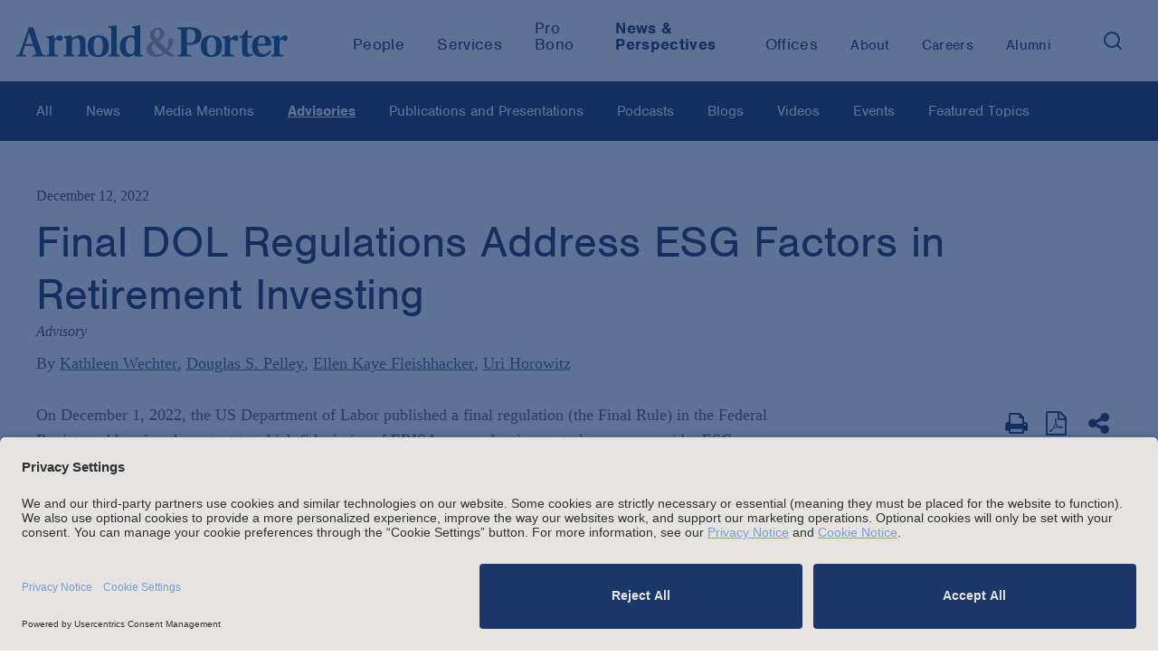

--- FILE ---
content_type: text/html; charset=utf-8
request_url: https://www.arnoldporter.com/en/perspectives/advisories/2022/12/final-dol-regulations-address-esg-factors-in-ret
body_size: 11991
content:



<!doctype html>
<html lang="en">



<head>
    <link rel="preconnect" href="//app.usercentrics.eu">
    <link rel="preconnect" href="//api.usercentrics.eu">
    <link rel="preload" href="//app.usercentrics.eu/browser-ui/latest/loader.js" as="script">

        <script id="usercentrics-cmp" src="https://app.usercentrics.eu/browser-ui/latest/loader.js"  data-settings-id="BbqveNEUMGDJl-" data-blockingmode="auto"></script>

        <!-- Google Tag Manager -->
        <script>
        (function(w,d,s,l,i){w[l]=w[l]||[];w[l].push({'gtm.start':
        new Date().getTime(),event:'gtm.js'});var f=d.getElementsByTagName(s)[0],
        j=d.createElement(s),dl=l!='dataLayer'?'&l='+l:'';j.async=true;j.src=
        'https://www.googletagmanager.com/gtm.js?id='+i+dl;f.parentNode.insertBefore(j,f);
        })(window,document,'script','dataLayer','GTM-KRKBQH');</script>
        <!-- End Google Tag Manager -->

    <title>Final DOL Regulations Address ESG Factors in Retirement Investing | Advisories |  Arnold &amp; Porter</title>
    <meta charset="utf-8">
    <meta http-equiv="X-UA-Compatible" content="IE=edge">
    <meta name="viewport" content="width=device-width, initial-scale=1, maximum-scale=2.0">

    <meta name="robots" content="INDEX,FOLLOW" />

    <meta name='description' content=''>
    <meta name='keywords' content=''>

    <!-- Google CSE SectionFilter -->
    <meta name="limitfilter" content="perspectives" />

    <!-- Facebook Open Graph / Google Plus + -->
    <!-- Application ID for FB <meta content="fb:app_id" content=""> -->
    <meta property='og:type' content='website'>
    <meta property='og:title' content='Final DOL Regulations Address ESG Factors in Retirement Investing | Advisories | Arnold & Porter'>
    <meta property='og:site_name' content='Arnold & Porter'>
    <meta property='og:url' content='https://www.arnoldporter.com/en/perspectives/advisories/2022/12/final-dol-regulations-address-esg-factors-in-ret'>


            <meta property='og:image' content='https://www.arnoldporter.com/-/media/images/social-media-image-shares/advisories/multipractice-2.jpg?rev=c44c333558624a8286f4f59dd44ab8a8&amp;sc_lang=en&amp;hash=A75F3716AB54D158F62AF1F64F2A13FC'>


    <!-- Twitter Cards / * Using property/not name to pass validation -->
    <!-- You must be approved to display twitter cards -->
    <meta name='twitter:card' content='Summary'>
    <meta name='twitter:site' content='@arnoldporter'>
    <meta name='twitter:title' content='Final DOL Regulations Address ESG Factors in Retirement Investing | Advisories | Arnold & Porter'>

        <meta name='twitter:description' content='Arnold & Porter'>



    <meta name='twitter:url' content='https://www.arnoldporter.com/en/perspectives/advisories/2022/12/final-dol-regulations-address-esg-factors-in-ret'>
    <meta name='twitter:creator' content='Arnold & Porter'>

    <link rel="shortcut icon" href="/favicon.ico" type="image/x-icon">
    <link rel="canonical" href="https://www.arnoldporter.com/en/perspectives/advisories/2022/12/final-dol-regulations-address-esg-factors-in-ret" />

    <link href="/Content/public/styles/lib/tabulator_simple.min.v-x5ogtjlgee9438dsqk4v7g.css" rel="stylesheet">
    <link href="/Content/public/styles/site.v-it77jdzj8mrwpzbhkg5goq.css" rel="stylesheet">
    <link href="/Content/public/styles/lib/jquery-ui.v-skodb4fiw4nvefpmfzjpta.css" rel="stylesheet">

    <script type="text/javascript"
            src="https://static.cloud.coveo.com/coveo.analytics.js/2/coveoua.js">
    </script>
    <script>
        coveoua("init", "xxa26e1d6f-92ff-4631-a356-c3fa5a798857", "https://arnoldporterproduction1ppbgs8q7.analytics.org.coveo.com");
        coveoua("send", "view", {
            contentIdKey: "itemId",
            contentIdValue: "8a20c4dc-8e61-46c0-bd8c-90334dcf3bad",
            contentType: "publication",
        })
    </script>

    <script src="//use.typekit.net/cca8jdt.js"></script>
    <script>try { Typekit.load(); } catch (e) { }</script>
    <script src="//cdnjs.cloudflare.com/ajax/libs/modernizr/2.8.3/modernizr.min.js"></script>
    <script type="text/javascript" src="/Content/public/scripts/lib.v-ccmbudbtld8mmidf3gjkya.js"></script>
    <script type="text/javascript" src="/Content/public/scripts/site.v-gv3ukknxetdtasgmtl2p8w.js"></script>
    <script type="text/javascript" defer="defer" src="https://extend.vimeocdn.com/ga/14940200.js"></script>

    <!--Vuture tracking-->
    <script>!function (r) { var i = document.createElement("img"); i.setAttribute("src", "//arnoldporter.vuturevx.com/security/tracker.gif?referer=" + encodeURIComponent(r)) }(document.referrer);</script>
</head>
<body>
        <!-- Google Tag Manager (noscript) -->
        <noscript><iframe src="https://www.googletagmanager.com/ns.html?id=GTM-KRKBQH" height="0" width="0" style="display:none;visibility:hidden"></iframe></noscript>
        <!-- End Google Tag Manager (noscript) -->
<header>
    

        <!-- Google Tag Manager -->
        <noscript><iframe src="//www.googletagmanager.com/ns.html?id=GTM-KRKBQH" height="0" width="0" style="display: none; visibility: hidden"></iframe></noscript>
        <script>
            (function (w, d, s, l, i) {
                w[l] = w[l] || [];
                w[l].push({
                    'gtm.start':
                        new Date().getTime(),
                    event: 'gtm.js'
                });
                var f = d.getElementsByTagName(s)[0],
                    j = d.createElement(s),
                    dl = l != 'dataLayer' ? '&l=' + l : '';
                j.async = true;
                j.src =
                    '//www.googletagmanager.com/gtm.js?id=' + i + dl;
                f.parentNode.insertBefore(j, f);
            })(window, document, 'script', 'dataLayer', 'GTM-KRKBQH');
        </script>
        <!-- End Google Tag Manager -->
<!-- stopindex -->
<a class="skip-main" href="#main">Skip to main content</a>
<!-- startindex -->
<!-- stopindex -->
<div class="site-header">

    <a class="header-logo" href="/en" aria-label="Arnold &amp; Porter Home Page">
        <img src="/Content/public/images/AP_Logo_RGB.svg" alt="Arnold &amp; Porter" aria-hidden="true">
    </a>
    <div class="site-header__navigation-container">
        <nav class="header-nav-featured">
            <ul class="header-nav-featured">
                        <li class="featured-navitem ">
                            <a class="featured-navitem " href="/en/people"
                               aria-current="false"><span>People</span></a>
                        </li>
                            <li class="featured-navitem ">
                                <a class="featured-navitem " href="/en/services/capabilities"
                                   aria-current="false"><span>Services</span></a>
                            </li>
                        <li class="featured-navitem ">
                            <a class="featured-navitem " href="/en/about/pro-bono"
                               aria-current="false"><span>Pro Bono</span></a>
                        </li>
                            <li class="featured-navitem is-active">
                                <a class="featured-navitem is-active" href="/en/perspectives/all"
                                   aria-current="true"><span>News &amp; Perspectives</span></a>
                            </li>
                        <li class="featured-navitem ">
                            <a class="featured-navitem " href="/en/offices"
                               aria-current="false"><span>Offices</span></a>
                        </li>
            </ul>
        </nav>
        <nav class="header-nav-featured header-nav-secondary" aria-label="secondary">
            <ul class="header-nav-featured header-nav-secondary">
                            <li class="featured-navitem " href="/en/about/firm">
                                <a class="featured-navitem " href="/en/about/firm"
                                   aria-current="false"><span>About</span></a>
                            </li>
                        <li class="featured-navitem ">
                            <a class="featured-navitem " href="/en/careers"
                               aria-current="false"><span>Careers</span></a>
                        </li>
                        <li class="featured-navitem ">
                            <a class="featured-navitem " href="/en/alumni"
                               aria-current="false"><span>Alumni</span></a>
                        </li>
                <li class="featured-navitem-search">
                    <button class="search-toggle" aria-expanded="false" aria-label="Search">
                        <img src="/Content/public/images/icons/search.svg" class="search-toggle__search" alt="Search" aria-hidden="true" />
                    </button>
                </li>
            </ul>
        </nav>
    </div>

    
    <div class="header-nav-menu">

<div id="header-site-search" class="site-search js-typeahead">
    <div class="site-search__container">
        <div class="site-search__gradient"></div>
        <div class="site-search__text">
            <input type="text" class="search-input" placeholder="Search">
            <button class="search-button" role="button" aria-label="Search">
                <img src="/Content/public/images/icons/search.svg" alt="Search" />
            </button>
        </div>
        <button class="fa search-toggle site-search__close" aria-label="Close">&times;</button>
    </div>



<div class="typeahead closed">
    <div aria-live="polite">
        <span class="screenreader-only" data-bind="text: [$root.typeaheadData().length] +' results returned'"></span>
        <ul class="typeahead-list">
            <!-- ko foreach: $root.typeaheadData() -->
            <li class="typeahead-item" data-bind="attr: { 'data-index': $index }">
                <a data-bind="attr: { href: Url }, text: Label" aria-live="off"></a>
            </li>
            <!-- /ko -->
            <!-- ko if: $root.hasSearchLink() && !!$root.typeaheadData() -->
            <li class="typeahead-item" data-bind="attr: { 'data-index': $root.typeaheadData().length }">
                <a data-bind="attr: { href: [window.location.origin, '/sitesearch?keyword=', $root.searchText()].join('') }, text: ['Search the site for:', $root.searchText()].join(' ')" aria-live="off" aria-hidden="true" tabindex="-1"></a>
            </li>
            <!-- /ko -->
        </ul>
    </div>
</div>

</div>

<script type="text/javascript">
    var Typeahead = require('typeahead')
    var typeahead = new Typeahead('/api/general/sitesearchtypeahead', '#header-site-search input[type="text"]', '#header-site-search .typeahead', null, true)
</script>

    <script type="text/javascript">
        var siteSearch = require('sitesearch')
        siteSearch.initHeader('/en/sitesearch')
    </script>


        <div class="header-nav-menu__mobile">
            <nav class="header-nav-featured">
                        <a class="featured-navitem " href="/en/people"><span>People</span></a>
                            <a class="featured-navitem " href="/en/services/capabilities"><span>Services</span></a>
                        <a class="featured-navitem " href="/en/about/pro-bono"><span>Pro Bono</span></a>
                            <a class="featured-navitem is-active" href="/en/perspectives/all"><span>News &amp; Perspectives</span></a>
                        <a class="featured-navitem " href="/en/offices"><span>Offices</span></a>
            </nav>
            <nav class="header-nav-featured header-nav-secondary" aria-label="secondary">
                            <a class="featured-navitem " href="/en/about/firm"><span>About</span></a>
                        <a class="featured-navitem " href="/en/careers"><span>Careers</span></a>
                        <a class="featured-navitem " href="/en/alumni"><span>Alumni</span></a>
            </nav>
        </div>
    </div>

    <div class="mobile-nav-toggle">
        <button type="button" class="tcon tcon-menu--xbutterfly" aria-label="toggle menu">
            <div class='menu-container'>
                <span class="tcon-visuallyhidden">toggle menu</span>
                <span class='tcon-menu__label tcon-menu__label-menu'>Menu</span>
                <span class='tcon-menu__label tcon-menu__label-close'>Close</span>
                <span class="tcon-menu__lines" aria-hidden="true"></span>
            </div>
        </button>
    </div>
    <div class="fullscreen-dim" style="display: none;"></div>
</div>
<!-- startindex -->

</header>
<main>

    <!-- stopindex -->
    <div class="site-subnav site-wrapper-fluid js-subnav">
        <div class="site-subnav-label">All</div>
        <nav aria-label="Sidebar" id="main">
            <ul class="site-subnav-ul">
                        <li class="site-subnav-li">
                            <a class='site-subnav-link ' href='/en/perspectives/all' target="_self" aria-current="false">All</a>
                        </li>
                        <li class="site-subnav-li">
                            <a class='site-subnav-link ' href='/en/perspectives/news' target="_self" aria-current="false">News</a>
                        </li>
                        <li class="site-subnav-li">
                            <a class='site-subnav-link ' href='/en/perspectives/media-mentions' target="_self" aria-current="false">Media Mentions</a>
                        </li>
                        <li class="site-subnav-li">
                            <a class='site-subnav-link is-active' href='/en/perspectives/advisories' target="_self" aria-current="true">Advisories</a>
                        </li>
                        <li class="site-subnav-li">
                            <a class='site-subnav-link ' href='/en/perspectives/publications' target="_self" aria-current="false">Publications and Presentations</a>
                        </li>
                        <li class="site-subnav-li">
                            <a class='site-subnav-link ' href='/en/perspectives/podcasts' target="_self" aria-current="false">Podcasts</a>
                        </li>
                        <li class="site-subnav-li">
                            <a class='site-subnav-link ' href='/en/perspectives/blogs' target="_self" aria-current="false">Blogs</a>
                        </li>
                        <li class="site-subnav-li">
                            <a class='site-subnav-link ' href='/en/perspectives/videos' target="_self" aria-current="false">Videos</a>
                        </li>
                        <li class="site-subnav-li">
                            <a class='site-subnav-link ' href='/en/perspectives/events' target="_self" aria-current="false">Events</a>
                        </li>
                        <li class="site-subnav-li">
                            <a class='site-subnav-link ' href='/en/perspectives/topics' target="_self" aria-current="false">Featured Topics</a>
                        </li>
            </ul>
        </nav>
    </div>
    <!-- startindex -->

        <div class="site-content publication-details perspective-detail" id="main">
        <div class="site-main-content site-wrapper">
<div class="site-title">
    <div class="page-date">December 12, 2022</div>
    <h1 class="page-title">Final DOL Regulations Address ESG Factors in Retirement Investing</h1>
                    <div class="page-source">Advisory</div>


        <div class="authors">
            By

                <ul>
                            <li class="author">
                                <a href="/en/people/w/wechter-kathleen">Kathleen Wechter</a>
                            </li>
                            <li class="author">
                                <a href="/en/people/p/pelley-douglas-s">Douglas S. Pelley</a>
                            </li>
                            <li class="author">
                                <a href="/en/people/f/fleishhacker-ellen-kaye">Ellen Kaye Fleishhacker</a>
                            </li>
                            <li class="author">
                                <a href="/en/people/h/horowitz-uri">Uri Horowitz</a>
                            </li>
                </ul>
        </div>

</div>
            <div id="anchor-overview" class="content-block js-anchor-tab-section">
                <div class="grid-content">
                    <div class="grid-content-main">
                        <div class="content-block">
<div class='rich-text'>
    <div class="rich-text-dropcap rich-text-intro">
        <p>On December 1, 2022, the US Department of Labor published a final regulation (the Final Rule) in the Federal Register addressing the extent to which fiduciaries of ERISA-covered retirement plans may consider ESG (Environmental, Social and Governance) and other factors when investing plan assets and, in the case of plans with participant-directed investment, selecting investment fund line-ups. These rules are highly relevant to financial institutions, funds and investment managers that structure and offer financial products to the ERISA plan market and to the fiduciaries responsible for managing plan assets. The Final Rule is substantially similar to the proposed rule (see our Advisory <a href="/en/perspectives/advisories/2021/10/esg-investments-by-retirement-plans" target="_self">here</a>&nbsp;discussing the proposed rule). Certain notable changes from the proposed rule are discussed below.</p>
<h2>Background</h2>
<p>The extent to which fiduciaries of retirement assets may consider ESG factors has been controversial for decades and the pendulum has swung from administration to administration on the question. In the Final Rule, the DOL has taken a moderate, middle-of-the-road approach by providing that, in general, ERISA plan fiduciaries may, consistent with their duties of prudence and loyalty, consider ESG factors when they are relevant to a risk/return analysis or to serve as a &ldquo;tie breaker&rdquo; between two investments that otherwise &ldquo;equally serve the financial interests of the plan.&rdquo; However, the Final Rule, like the proposed rule, makes clear that plan fiduciaries may not subordinate the interests of plan participants in their retirement income &ldquo;to other objectives and may not sacrifice investment return or take on additional investment risk to promote benefits or goals unrelated to the interests of participants . . . in their retirement income.&rdquo; The Final Rule is not, by its terms, limited to ESG investments, but would apply to a fiduciary&rsquo;s review of other factors. </p>
<h2>Notable Changes in the Final Rule</h2>
<ul>
    <li>&ldquo;<em>May often require</em>.&rdquo; The proposed rule stated that evaluation of an investment by a fiduciary &ldquo;may often require an evaluation of the economic effects of climate change and other environmental, social or governance factors on the particular investment or investment course of action.&rdquo; This aspect of the proposed rule proved to be controversial, with some commentators arguing that it was necessary to overcome the &ldquo;chilling effect&rdquo; of prior DOL rules on the consideration of ESG factors by retirement plans, while others argued that the language put a &ldquo;thumb on the scale in favor of ESG investing.&rdquo; DOL chose to resolve the dispute by removing that language in order to &ldquo;achieve[] appropriate regulatory neutrality and ensure[] that plan fiduciaries do not misinterpret the final rule as a mandate to consider the effects of climate change and other ESG factors under all circumstances.&rdquo; </li>
    <li><em>Participant Preferences</em>. Unlike the proposed rule, which was silent on the point, the Final Rule expressly provides, as a &ldquo;clarification,&rdquo; that plan fiduciaries of an individual account plan (such as a 401(k) plan) will not violate their &ldquo;duty of loyalty&rdquo; solely because they consider participant preferences when selecting menu funds for self-directed plans. However, fiduciaries will continue to be required to meet the duty of prudence under ERISA and the Final Rule, which prohibits the selection of imprudent menu funds. Taking participant preferences into account raises many complex issues, such as how to reconcile divergent or conflicting participant preferences. The Final Rule leaves these issues to be resolved by plan fiduciaries. It is important to note that taking participant preferences into account is optional and not mandated by the Final Rule.</li>
</ul>
<p>More broadly, the controversy over ESG investing has spread far beyond retirement plans and into many other investment contexts. For example, states such as Florida and Texas are in the midst of highly publicized disputes over, among other things, the impact of ESG investment on certain industries (e.g., the impact of ESG investing on hydrocarbon business interests in Texas). On the other hand, many governmental plans and other investment funds affiliated with states such as California and New York are openly pursuing ESG-related policy goals with their investment choices. These political and policy disputes are unlikely to be resolved soon and may impact whether the Final Rule may be modified or reversed by a future administration. </p>
<h2>Conclusion</h2>
<p>Financial institutions, funds and investment managers that structure and market products to ERISA plans and the fiduciaries who manage ERISA plan assets will want to consider the impact of the Final Rule on their products and activities and evaluate what changes may be appropriate. Because the Final Rule does not provide a safe harbor for either considering or not considering ESG and other factors, fiduciaries will need to continue to be vigilant in making and documenting investment decisions and decisions as to fund line-ups. In that context, it is likely that investment decisions, whether or not they take into account ESG factors, will be subject to ongoing scrutiny from federal and state regulators as well as the plaintiffs&rsquo; bar.</p>
<p><span style="font-size: 13px;">&copy; Arnold &amp; Porter Kaye Scholer LLP 2022 All Rights Reserved. This Advisory is intended to be a general summary of the law and does not constitute legal advice. You should consult with counsel to determine applicable legal requirements in a specific fact situation.</span></p>
    </div>

</div>

<div class="footnoes">
    <ol>
    </ol>
</div>

<script>
    const { littlefoot } = require('littlefoot')

    littlefoot()
</script>

                        </div>


<!-- stopindex -->
<div class="share-tools">
    <h2 class="share-tools-title">Share this with others: </h2>
    <div class="addthis_toolbox">
        <div class="custom_images">
            <a class="addthis_button_linkedin fa fa-linkedin gtm-share-icon"href='https://www.linkedin.com/shareArticle?mini=true&amp;url=https://www.arnoldporter.com/en/perspectives/advisories/2022/12/final-dol-regulations-address-esg-factors-in-ret' target="_blank" aria-label="LinkedIn"></a>
            <a class="addthis_button_facebook fa fa-facebook gtm-share-icon" href='https://www.facebook.com/sharer/sharer.php?u=https://www.arnoldporter.com/en/perspectives/advisories/2022/12/final-dol-regulations-address-esg-factors-in-ret' target="_blank" aria-label="Facebook"></a>
            <a class="addthis_button_email fa fa-envelope gtm-share-icon" href='mailto:?subject=Link%20on%20Arnold%20%26%20Porter%20site&amp;body=https://www.arnoldporter.com/en/perspectives/advisories/2022/12/final-dol-regulations-address-esg-factors-in-ret' aria-label="Email"></a>
        </div>
    </div>
</div>
<!-- startindex -->

    <!-- stopindex -->
    <div class='content-tags'>
        <div class='content-tags-text'>Find more content tagged:</div>
        <ul>
                    <li>
                        <a class='content-tag' href='/en/perspectives/all/search?industries=1a3cd3c6-b3d0-47c3-9fd0-d92d9b4473cf' aria-label="Perspectives/Financial Services"> Financial Services</a>
                    </li>
                    <li>
                        <a class='content-tag' href='/en/perspectives/all/search?practices=fc0cee24-b7fc-910e-719c-19a1ab7f9566' aria-label="Perspectives/Tax"> Tax</a>
                    </li>
                    <li>
                        <a class='content-tag' href='/en/perspectives/all/search?practices=0893e2f2-f3a8-4003-ab5c-bd3e2fc7a334' aria-label="Perspectives/Hedge Funds"> Hedge Funds</a>
                    </li>
                    <li>
                        <a class='content-tag' href='/en/perspectives/all/search?practices=b5937306-dc87-48f5-844b-b709f68e919f' aria-label="Perspectives/Investment Management"> Investment Management</a>
                    </li>
                    <li>
                        <a class='content-tag' href='/en/perspectives/all/search?practices=efc608d2-7d76-4558-9f62-59ed67057483' aria-label="Perspectives/Private Equity, Venture Capital, and Real Estate Funds"> Private Equity, Venture Capital, and Real Estate Funds</a>
                    </li>
                    <li>
                        <a class='content-tag' href='/en/perspectives/all/search?practices=3c89fa6c-597d-4316-8b68-63cd2da38983' aria-label="Perspectives/Investment Management Regulation"> Investment Management Regulation</a>
                    </li>
        </ul>
    </div>
    <!-- startindex -->

                    </div>
                    <div class="grid-content-sidebar">


<!-- stopindex -->
<div class="page-tools-wrap">
    <div class="page-tools" style="align-items: baseline;">
            <button type="submit" class='page-tools-icon js-print' aria-label="Print Page">
                <i class='fa fa-print'></i>
            </button>

            <div class="page-tools-icon">
                <a class="fa fa-file-pdf-o" href="https://pdf.arnoldporter.com/pdfrenderer.svc/v1/abcpdf11/GetRenderedPdfByUrl/Final-DOL-Regulations-Address-ESG-Factors-in-Ret.pdf?url=https%3a%2f%2fwww.arnoldporter.com%2fen%2fperspectives%2fadvisories%2f2022%2f12%2ffinal-dol-regulations-address-esg-factors-in-ret%3fpdf%3d1&amp;attachment=false" target="_blank" aria-label="View as PDF"></a>
            </div>

            <div>
                <button class='page-tools-icon addthis_button' aria-label="Share This" aria-expanded="false" style="top:0px;"
                        onclick="(function () { let display = document.querySelectorAll('.share__item')[0].style.display == 'none' ? 'block' : 'none'; for (let el of document.querySelectorAll('.share__item')) el.style.display = display;})(); return false;">
                    <i class='fa fa-share-alt'></i>
                </button>
                <ul class="page-tools-icon" style="position:absolute;top:3rem;">
                    <li class="page-tools-icon share__item" style="display:none">
                        <a class="addthis_button_linkedin fa fa-linkedin gtm-share-icon" href='https://www.linkedin.com/shareArticle?mini=true&amp;url=https%3a%2f%2fwww.arnoldporter.com%2fen%2fperspectives%2fadvisories%2f2022%2f12%2ffinal-dol-regulations-address-esg-factors-in-ret' target="_blank" aria-label="LinkedIn"></a>
                    </li>
                    <li class="page-tools-icon share__item" style="display:none">
                        <a class="addthis_button_facebook fa fa-facebook gtm-share-icon" href='https://www.facebook.com/sharer/sharer.php?u=https%3a%2f%2fwww.arnoldporter.com%2fen%2fperspectives%2fadvisories%2f2022%2f12%2ffinal-dol-regulations-address-esg-factors-in-ret' target="_blank" aria-label="Facebook"></a>
                    </li>
                    <li class="page-tools-icon share__item" style="display:none">
                        <a class="addthis_button_email fa fa-envelope gtm-share-icon" href='mailto:?subject=Link%20on%20Arnold%20%26%20Porter%20site&amp;body=https%3a%2f%2fwww.arnoldporter.com%2fen%2fperspectives%2fadvisories%2f2022%2f12%2ffinal-dol-regulations-address-esg-factors-in-ret' aria-label="Email"></a>
                    </li>
                </ul>
            </div>
     </div>
</div>
<!-- startindex -->
    <section class="lawyer-contacts">
            <!-- stopindex -->
            <h2>Key Contacts</h2>
            <!-- startindex -->
            <div class="lawyer-contacts__items">

                    <div class="lawyer-contacts__item">
                        <a href="/en/people/w/wechter-kathleen" tabindex="-1">
                            <img src="/-/media/images/people/w/wechter-kathleen/wechter_kathleen_1116.jpg?rev=1318e136cb14485ba3adf620db97809d&amp;sc_lang=en&amp;hash=69A55F3ACD27EBA0B583AFD37FC57268"
                                 class="lawyer-contacts__image" alt="Kathleen Wechter" tabindex="-1">
                        </a>
                        <div class="lawyer-contacts__content">
                            <span class="lawyer-contacts__name">
                                <a class="lawyer-contacts__link" href="/en/people/w/wechter-kathleen">Kathleen Wechter</a>
                            </span>

                                <div class="lawyer-contacts__data">Counsel</div>

                                        <div class="key-contact-office">New York</div>

                            <!-- stopindex -->
                                <a class="lawyer-contacts__email" href="mailto:kathleen.wechter@arnoldporter.com">Email</a>
                            <!-- startindex -->

                                        <a class="lawyer-contacts__data" href="tel:+1 212.836.8730">+1 212.836.8730</a>
                        </div>
                    </div>
                    <div class="lawyer-contacts__item">
                        <a href="/en/people/p/pelley-douglas-s" tabindex="-1">
                            <img src="/-/media/images/people/p/pelley-douglas-s/highresolutionimage/pelley_douglas.jpg?rev=be075bbcd1284e9ca40cf528e38fd547&amp;sc_lang=en&amp;hash=DD0E4154FB5CCF88B3D1D7CA29141834"
                                 class="lawyer-contacts__image" alt="Douglas S. Pelley" tabindex="-1">
                        </a>
                        <div class="lawyer-contacts__content">
                            <span class="lawyer-contacts__name">
                                <a class="lawyer-contacts__link" href="/en/people/p/pelley-douglas-s">Douglas S. Pelley</a>
                            </span>

                                <div class="lawyer-contacts__data">Counsel</div>

                                        <div class="key-contact-office">Washington, D.C.</div>

                            <!-- stopindex -->
                                <a class="lawyer-contacts__email" href="mailto:Douglas.Pelley@arnoldporter.com">Email</a>
                            <!-- startindex -->

                                        <a class="lawyer-contacts__data" href="tel:+1 202.942.5423">+1 202.942.5423</a>
                        </div>
                    </div>
                    <div class="lawyer-contacts__item">
                        <a href="/en/people/f/fleishhacker-ellen-kaye" tabindex="-1">
                            <img src="/-/media/images/people/f/fleishhacker-ellen-kaye/archive/fleishhacker_ellen_kaye_1117.jpg?rev=362b6fcde958415d9357c89160839112&amp;sc_lang=en&amp;hash=E9DC0D6D2DB25C1F3635605C40F6BEBF"
                                 class="lawyer-contacts__image" alt="Ellen Kaye Fleishhacker" tabindex="-1">
                        </a>
                        <div class="lawyer-contacts__content">
                            <span class="lawyer-contacts__name">
                                <a class="lawyer-contacts__link" href="/en/people/f/fleishhacker-ellen-kaye">Ellen Kaye Fleishhacker</a>
                            </span>

                                <div class="lawyer-contacts__data">Partner</div>

                                        <div class="key-contact-office">San Francisco</div>

                            <!-- stopindex -->
                                <a class="lawyer-contacts__email" href="mailto:ellen.fleishhacker@arnoldporter.com">Email</a>
                            <!-- startindex -->

                                        <a class="lawyer-contacts__data" href="tel:+1 415.471.3152">+1 415.471.3152</a>
                        </div>
                    </div>
                    <div class="lawyer-contacts__item">
                        <a href="/en/people/h/horowitz-uri" tabindex="-1">
                            <img src="/-/media/images/people/h/horowitz-uri/horowitz_uri_330x378.jpg?rev=ed4111f8cb4c4930ba6d41a0bfcb267c&amp;sc_lang=en&amp;hash=D89A2FE56C972AF1C9F27D76F7DCB0B9"
                                 class="lawyer-contacts__image" alt="Uri Horowitz" tabindex="-1">
                        </a>
                        <div class="lawyer-contacts__content">
                            <span class="lawyer-contacts__name">
                                <a class="lawyer-contacts__link" href="/en/people/h/horowitz-uri">Uri Horowitz</a>
                            </span>

                                <div class="lawyer-contacts__data">Partner</div>

                                        <div class="key-contact-office">New York</div>

                            <!-- stopindex -->
                                <a class="lawyer-contacts__email" href="mailto:Uri.Horowitz@arnoldporter.com">Email</a>
                            <!-- startindex -->

                                        <a class="lawyer-contacts__data" href="tel:+1 212.836.7176">+1 212.836.7176</a>
                        </div>
                    </div>
            </div>

    </section>
    <div class="side-list">
        <!-- stopindex -->
        <h2 class="side-list-title">Related Services</h2>
        <!-- startindex -->
        <ul>
                <li>
                    <a class="side-list-item" aria-label="Services/Financial Services" href="/en/services/capabilities/industries/financial-services">Financial Services</a>
                </li>
                <li>
                    <a class="side-list-item" aria-label="Services/Tax" href="/en/services/capabilities/practices/tax">Tax</a>
                </li>
                <li>
                    <a class="side-list-item" aria-label="Services/Hedge Funds" href="/en/services/capabilities/practices/investment-management/hedge-funds">Hedge Funds</a>
                </li>
                <li>
                    <a class="side-list-item" aria-label="Services/Investment Management" href="/en/services/capabilities/practices/investment-management">Investment Management</a>
                </li>
                <li>
                    <a class="side-list-item" aria-label="Services/Private Equity, Venture Capital, and Real Estate Funds" href="/en/services/capabilities/practices/investment-management/private-equity-venture-capital-real-estate">Private Equity, Venture Capital, and Real Estate Funds</a>
                </li>
                <li>
                    <a class="side-list-item" aria-label="Services/Investment Management Regulation" href="/en/services/capabilities/practices/investment-management/investment-management-regulation">Investment Management Regulation</a>
                </li>
        </ul>
    </div>

                    </div>
                </div>
            </div>

            <!-- stopindex -->


             <!-- startindex -->
        </div>
    </div>
    <!-- stopindex -->
    <a href="https://comms.arnoldporter.com/8/767/forms/update-your-preferences--blank-.asp" target="_blank" class="subscribe-cta">
        <div class="subscribe-cta__label">Subscribe</div>
        <div class="subscribe-cta__icon">
            <img src="/Content/public/images/icons/email.svg" alt=""/>
        </div>
    </a>
    <!-- startindex -->

</main>

<footer>
        <!-- stopindex -->
    <div class="site-footer">

        <h2 class="site-footer__headline">
           Stay up to date with the latest.
        </h2>

            <div class="site-footer__cta">
                <a href="https://comms.arnoldporter.com/8/767/forms/update-your-preferences--blank-.asp" target="_blank">
                    <span>Join Our Email List</span>
                </a>
            </div>

        <div class="social-icons">
            <ul>


                    <li>
                        <a href="https://www.linkedin.com/company/162519/" target="_blank" class="fa fa-linkedin" aria-label="LinkedIn"></a>
                    </li>

                    <li>
                        <a href="https://www.instagram.com/arnoldandporter/" target="_blank" class="fa fa-instagram" aria-label="Instagram"></a>
                    </li>

                    <li>
                        <a href="https://www.facebook.com/pages/Arnold-Porter-LLP/117157202106" target="_blank" class="fa fa-facebook" aria-label="Facebook"></a>
                    </li>

                    <li>
                        <a href="https://twitter.com/arnoldporter" target="_blank" class="fa fa-twitter" aria-label="Twitter"></a>
                    </li>

                    <li>
                        <a href="https://www.youtube.com/channel/UCpLZa1FYLgRgb9b3PaXj_sQ" target="_blank" class="fa fa-youtube" aria-label="Youtube"></a>
                    </li>


                    <li>
                        <span class="social-icons__spacer"></span>
                        <a href="https://www.arnoldporter.com/rss/perspectives" target="_blank" class="fa fa-rss-square social-icons__rss" aria-label="News and Perspectives"></a>
                        <span></span>
                    </li>
            </ul>
        </div>

        <div class="site-footer__navigation">
            <nav class="footer-links">
                    <button class="footer-links__expander js-footer-links-expander" aria-expanded="false">
                        <span>Attorney Advertising and Other Legal Policies</span>
                    </button>

                <div class="js-footer-links footer-links__legal-policy footer-links__legal-policy--collapsed">
                    <ul>
                                <li><a class="footer-link" href="/en/footer/copyright">Copyright</a></li>
                                <li><a class="footer-link" href="/en/footer/disclaimer">LLP Status, and Attorney Advertising and Other Disclaimers</a></li>
                                <li><a class="footer-link" href="/en/footer/cookie-notice">Cookie Notice</a></li>
                                <li><a class="footer-link" href="/en/footer/uk-modern-slavery-act">UK Modern Slavery Act</a></li>
                                <li><a class="footer-link" href="/en/footer/amsterdam-office-information">Amsterdam Office Information</a></li>
                    </ul>
                </div>
                <ul>
                            <li><a class="footer-link" href="/en/footer/statement-of-clients-rights">Statement of Client's Rights</a></li>
                            <li><a class="footer-link" href="/en/footer/employment-tribunal-fees">Employment Tribunal and Immigration Fees</a></li>
                            <li><a class="footer-link" href="/en/footer/privacy-notice">Privacy</a></li>
                            <li><a class="footer-link" href="/en/alumni">Alumni</a></li>
                            <li><a class="footer-link" href="/en/footer/for-employees">For Employees</a></li>
                            <li><a class="footer-link" href="/en/footer/operating-status">Operating Status</a></li>
                </ul>
            </nav>
            <div class="copyright">© Arnold & Porter Kaye Scholer LLP 2025 All Rights Reserved.</div>
        </div>
    </div>
    <!-- startindex -->

</footer>

    <div class="window-shade"></div>
    <div class="modal"></div>




<!-- stopindex -->
<div id="email-modal">
    <div class="email-modal-content" aria-hidden="true">
        <div class="header">
            <h2>Email Disclaimer</h2>
        </div>
        <div class="copy">
            
        </div>
        <div class="cf footer clearfix">
            <a href="javascript:void(0);" class="btn close reject-disclaimer" tabindex="-1">Reject</a>
            <a href="javascript:void(0);" class="btn close accept-disclaimer" tabindex="-1">Accept</a>
            <input class="email-link" type="hidden" value="" />
        </div>
    </div>
    <div class="overlay"></div>
</div>
<!-- startindex -->



    
    <img height="1" width="1" style="display:none;" alt="" src="https://px.ads.linkedin.com/collect/?pid=1448052&fmt=gif" />

    <script type="text/javascript">_linkedin_partner_id = "3142348"; window._linkedin_data_partner_ids = window._linkedin_data_partner_ids || []; window._linkedin_data_partner_ids.push(_linkedin_partner_id);</script>
    <script type="text/javascript">(function () { var s = document.getElementsByTagName("script")[0]; var b = document.createElement("script"); b.type = "text/javascript"; b.async = true; b.src = "https://snap.licdn.com/li.lms-analytics/insight.min.js"; s.parentNode.insertBefore(b, s); })();</script>
    <noscript> <img height="1" width="1" style="display:none;" alt="" src="https://px.ads.linkedin.com/collect/?pid=3142348&fmt=gif" /> </noscript>

</body>
<script type="text/javascript">
    /*<![CDATA[*/
    (function () {
        var sz = document.createElement('script'); sz.type = 'text/javascript'; sz.async = true;
        sz.src = '//siteimproveanalytics.com/js/siteanalyze_11904.js';
        var s = document.getElementsByTagName('script')[0]; s.parentNode.insertBefore(sz, s);
    })();
    /*]]>*/
</script>

</html>

--- FILE ---
content_type: text/css
request_url: https://www.arnoldporter.com/Content/public/styles/site.v-it77jdzj8mrwpzbhkg5goq.css
body_size: 52276
content:
@charset "UTF-8";.col-row,.grid-content,.recovery-filters .recovery-industry-filter-wrapper .industry-filter-list,.side-filter .filter-list{*zoom:1}.col-row:after,.col-row:before,.grid-content:after,.grid-content:before,.recovery-filters .recovery-industry-filter-wrapper .industry-filter-list:after,.recovery-filters .recovery-industry-filter-wrapper .industry-filter-list:before,.side-filter .filter-list:after,.side-filter .filter-list:before{clear:both;content:" ";display:table;width:100%}.recognition-item .featured-recognition-title,.recognition-item .recognition-title,a,abbr,acronym,address,applet,article,aside,audio,b,big,blockquote,body,canvas,caption,center,cite,code,dd,del,details,dfn,div,dl,dt,em,embed,fieldset,figcaption,figure,footer,form,h1,h2,h3,h4,h5,h6,header,hgroup,html,i,iframe,img,ins,kbd,label,legend,li,mark,menu,nav,object,ol,output,p,pre,q,ruby,s,samp,section,small,span,strike,strong,sub,summary,sup,table,tbody,td,tfoot,th,thead,time,tr,tt,u,ul,var,video{border:0;font-size:100%;font:inherit;margin:0;padding:0;vertical-align:baseline}article,aside,details,figcaption,figure,footer,header,hgroup,menu,nav,section{display:block}body{line-height:1}ol,ul{list-style:none}blockquote,q{quotes:none}blockquote:after,blockquote:before,q:after,q:before{content:"";content:none}table{border-collapse:collapse;border-spacing:0}sub,sup{font-size:.75em}sup{vertical-align:super}sub{vertical-align:baseline}

/*!
 *  Font Awesome 4.4.0 by @davegandy - http://fontawesome.io - @fontawesome
 *  License - http://fontawesome.io/license (Font: SIL OFL 1.1, CSS: MIT License)
 */@font-face{font-family:FontAwesome;font-style:normal;font-weight:400;src:url(../fonts/fontawesome-webfont.eot?v=4.4.0);src:url(../fonts/fontawesome-webfont.eot?#iefix&v=4.4.0) format("embedded-opentype"),url(../fonts/fontawesome-webfont.woff?v=4.4.0) format("woff"),url(../fonts/fontawesome-webfont.ttf?v=4.4.0) format("truetype"),url(../fonts/fontawesome-webfont.svg?v=4.4.0#fontawesomeregular) format("svg")}@font-face{font-family:Oswald;font-style:normal;font-weight:400;src:url(../fonts/Oswald-Regular.ttf?v=4.4.0) format("truetype");src:url(../fonts/Oswald-Regular.eot?#iefix&v=4.4.0) format("embedded-opentype"),url(../fonts/Oswald-Regular.woff?v=4.4.0) format("woff"),url(../fonts/Oswald-Regular.ttf?v=4.4.0) format("truetype")}@font-face{font-family:SimpleType;font-style:normal;font-weight:400;src:url(../fonts/ufonts.com_simpletype.ttf?v=4.4.0) format("truetype");src:url(../fonts/ufonts.com_simpletype.eot?#iefix&v=4.4.0) format("embedded-opentype"),url(../fonts/ufonts.com_simpletype.woff?v=4.4.0) format("woff"),url(../fonts/ufonts.com_simpletype.ttf?v=4.4.0) format("truetype")}.fa{display:inline-block;font:normal normal normal 14px/1 FontAwesome;font-size:inherit;text-rendering:auto;-webkit-font-smoothing:antialiased;-moz-osx-font-smoothing:grayscale}.fa-lg{font-size:1.3333333333em;line-height:.75em;vertical-align:-15%}.fa-2x{font-size:2em}.fa-3x{font-size:3em}.fa-4x{font-size:4em}.fa-5x{font-size:5em}.fa-fw{text-align:center;width:1.2857142857em}.fa-ul{list-style-type:none;margin-left:2.1428571429em;padding-left:0}.fa-ul>li{position:relative}.fa-li{left:-2.1428571429em;position:absolute;text-align:center;top:.1428571429em;width:2.1428571429em}.fa-li.fa-lg{left:-1.8571428571em}.fa-border{border:.08em solid #eee;border-radius:.1em;padding:.2em .25em .15em}.fa-pull-left{float:left}.fa-pull-right{float:right}.fa.fa-pull-left{margin-right:.3em}.fa.fa-pull-right{margin-left:.3em}.pull-right{float:right}.pull-left{float:left}.fa.pull-left{margin-right:.3em}.fa.pull-right{margin-left:.3em}.fa-spin{animation:fa-spin 2s linear infinite}.fa-pulse{animation:fa-spin 1s steps(8) infinite}@keyframes fa-spin{0%{transform:rotate(0deg)}to{transform:rotate(359deg)}}.fa-rotate-90{filter:progid:DXImageTransform.Microsoft.BasicImage(rotation=1);transform:rotate(90deg)}.fa-rotate-180{filter:progid:DXImageTransform.Microsoft.BasicImage(rotation=2);transform:rotate(180deg)}.fa-rotate-270{filter:progid:DXImageTransform.Microsoft.BasicImage(rotation=3);transform:rotate(270deg)}.fa-flip-horizontal{filter:progid:DXImageTransform.Microsoft.BasicImage(rotation=0);transform:scaleX(-1)}.fa-flip-vertical{filter:progid:DXImageTransform.Microsoft.BasicImage(rotation=2);transform:scaleY(-1)}:root .fa-flip-horizontal,:root .fa-flip-vertical,:root .fa-rotate-180,:root .fa-rotate-270,:root .fa-rotate-90{filter:none}.fa-stack{display:inline-block;height:2em;line-height:2em;position:relative;vertical-align:middle;width:2em}.fa-stack-1x,.fa-stack-2x{left:0;position:absolute;text-align:center;width:100%}.fa-stack-1x{line-height:inherit}.fa-stack-2x{font-size:2em}.fa-inverse{color:#fff}.fa-glass:before{content:"\f000"}.fa-music:before{content:"\f001"}.fa-search:before{content:"\f002"}.fa-envelope-o:before{content:"\f003"}.fa-heart:before{content:"\f004"}.fa-star:before{content:"\f005"}.fa-star-o:before{content:"\f006"}.fa-user:before{content:"\f007"}.fa-film:before{content:"\f008"}.fa-th-large:before{content:"\f009"}.fa-th:before{content:"\f00a"}.fa-th-list:before{content:"\f00b"}.fa-check:before{content:"\f00c"}.fa-close:before,.fa-remove:before,.fa-times:before{content:"\f00d"}.fa-search-plus:before{content:"\f00e"}.fa-search-minus:before{content:"\f010"}.fa-power-off:before{content:"\f011"}.fa-signal:before{content:"\f012"}.fa-cog:before,.fa-gear:before{content:"\f013"}.fa-trash-o:before{content:"\f014"}.fa-home:before{content:"\f015"}.fa-file-o:before{content:"\f016"}.fa-clock-o:before{content:"\f017"}.fa-road:before{content:"\f018"}.fa-download:before{content:"\f019"}.fa-arrow-circle-o-down:before{content:"\f01a"}.fa-arrow-circle-o-up:before{content:"\f01b"}.fa-inbox:before{content:"\f01c"}.fa-play-circle-o:before{content:"\f01d"}.fa-repeat:before,.fa-rotate-right:before{content:"\f01e"}.fa-refresh:before{content:"\f021"}.fa-list-alt:before{content:"\f022"}.fa-lock:before{content:"\f023"}.fa-flag:before{content:"\f024"}.fa-headphones:before{content:"\f025"}.fa-volume-off:before{content:"\f026"}.fa-volume-down:before{content:"\f027"}.fa-volume-up:before{content:"\f028"}.fa-qrcode:before{content:"\f029"}.fa-barcode:before{content:"\f02a"}.fa-tag:before{content:"\f02b"}.fa-tags:before{content:"\f02c"}.fa-book:before{content:"\f02d"}.fa-bookmark:before{content:"\f02e"}.fa-print:before{content:"\f02f"}.fa-camera:before{content:"\f030"}.fa-font:before{content:"\f031"}.fa-bold:before{content:"\f032"}.fa-italic:before{content:"\f033"}.fa-text-height:before{content:"\f034"}.fa-text-width:before{content:"\f035"}.fa-align-left:before{content:"\f036"}.fa-align-center:before{content:"\f037"}.fa-align-right:before{content:"\f038"}.fa-align-justify:before{content:"\f039"}.fa-list:before{content:"\f03a"}.fa-dedent:before,.fa-outdent:before{content:"\f03b"}.fa-indent:before{content:"\f03c"}.fa-video-camera:before{content:"\f03d"}.fa-image:before,.fa-photo:before,.fa-picture-o:before{content:"\f03e"}.fa-pencil:before{content:"\f040"}.fa-map-marker:before{content:"\f041"}.fa-adjust:before{content:"\f042"}.fa-tint:before{content:"\f043"}.fa-edit:before,.fa-pencil-square-o:before{content:"\f044"}.fa-share-square-o:before{content:"\f045"}.fa-check-square-o:before{content:"\f046"}.fa-arrows:before{content:"\f047"}.fa-step-backward:before{content:"\f048"}.fa-fast-backward:before{content:"\f049"}.fa-backward:before{content:"\f04a"}.fa-play:before{content:"\f04b"}.fa-pause:before{content:"\f04c"}.fa-stop:before{content:"\f04d"}.fa-forward:before{content:"\f04e"}.fa-fast-forward:before{content:"\f050"}.fa-step-forward:before{content:"\f051"}.fa-eject:before{content:"\f052"}.fa-chevron-left:before{content:"\f053"}.fa-chevron-right:before{content:"\f054"}.fa-plus-circle:before{content:"\f055"}.fa-minus-circle:before{content:"\f056"}.fa-times-circle:before{content:"\f057"}.fa-check-circle:before{content:"\f058"}.fa-question-circle:before{content:"\f059"}.fa-info-circle:before{content:"\f05a"}.fa-crosshairs:before{content:"\f05b"}.fa-times-circle-o:before{content:"\f05c"}.fa-check-circle-o:before{content:"\f05d"}.fa-ban:before{content:"\f05e"}.fa-arrow-left:before{content:"\f060"}.fa-arrow-right:before{content:"\f061"}.fa-arrow-up:before{content:"\f062"}.fa-arrow-down:before{content:"\f063"}.fa-mail-forward:before,.fa-share:before{content:"\f064"}.fa-expand:before{content:"\f065"}.fa-compress:before{content:"\f066"}.fa-plus:before{content:"\f067"}.fa-minus:before{content:"\f068"}.fa-asterisk:before{content:"\f069"}.fa-exclamation-circle:before{content:"\f06a"}.fa-gift:before{content:"\f06b"}.fa-leaf:before{content:"\f06c"}.fa-fire:before{content:"\f06d"}.fa-eye:before{content:"\f06e"}.fa-eye-slash:before{content:"\f070"}.fa-exclamation-triangle:before,.fa-warning:before{content:"\f071"}.fa-plane:before{content:"\f072"}.fa-calendar:before{content:"\f073"}.fa-random:before{content:"\f074"}.fa-comment:before{content:"\f075"}.fa-magnet:before{content:"\f076"}.fa-chevron-up:before{content:"\f077"}.fa-chevron-down:before{content:"\f078"}.fa-retweet:before{content:"\f079"}.fa-shopping-cart:before{content:"\f07a"}.fa-folder:before{content:"\f07b"}.fa-folder-open:before{content:"\f07c"}.fa-arrows-v:before{content:"\f07d"}.fa-arrows-h:before{content:"\f07e"}.fa-bar-chart-o:before,.fa-bar-chart:before{content:"\f080"}.fa-twitter-square:before{content:"\f081"}.fa-facebook-square:before{content:"\f082"}.fa-camera-retro:before{content:"\f083"}.fa-key:before{content:"\f084"}.fa-cogs:before,.fa-gears:before{content:"\f085"}.fa-comments:before{content:"\f086"}.fa-thumbs-o-up:before{content:"\f087"}.fa-thumbs-o-down:before{content:"\f088"}.fa-star-half:before{content:"\f089"}.fa-heart-o:before{content:"\f08a"}.fa-sign-out:before{content:"\f08b"}.fa-linkedin-square:before{content:"\f08c"}.fa-thumb-tack:before{content:"\f08d"}.fa-external-link:before{content:"\f08e"}.fa-sign-in:before{content:"\f090"}.fa-trophy:before{content:"\f091"}.fa-github-square:before{content:"\f092"}.fa-upload:before{content:"\f093"}.fa-lemon-o:before{content:"\f094"}.fa-phone:before{content:"\f095"}.fa-square-o:before{content:"\f096"}.fa-bookmark-o:before{content:"\f097"}.fa-phone-square:before{content:"\f098"}.fa-twitter:before{content:"\f099"}.fa-facebook-f:before,.fa-facebook:before{content:"\f09a"}.fa-github:before{content:"\f09b"}.fa-unlock:before{content:"\f09c"}.fa-credit-card:before{content:"\f09d"}.fa-feed:before,.fa-rss:before{content:"\f09e"}.fa-hdd-o:before{content:"\f0a0"}.fa-bullhorn:before{content:"\f0a1"}.fa-bell:before{content:"\f0f3"}.fa-certificate:before{content:"\f0a3"}.fa-hand-o-right:before{content:"\f0a4"}.fa-hand-o-left:before{content:"\f0a5"}.fa-hand-o-up:before{content:"\f0a6"}.fa-hand-o-down:before{content:"\f0a7"}.fa-arrow-circle-left:before{content:"\f0a8"}.fa-arrow-circle-right:before{content:"\f0a9"}.fa-arrow-circle-up:before{content:"\f0aa"}.fa-arrow-circle-down:before{content:"\f0ab"}.fa-globe:before{content:"\f0ac"}.fa-wrench:before{content:"\f0ad"}.fa-tasks:before{content:"\f0ae"}.fa-filter:before{content:"\f0b0"}.fa-briefcase:before{content:"\f0b1"}.fa-arrows-alt:before{content:"\f0b2"}.fa-group:before,.fa-users:before{content:"\f0c0"}.fa-chain:before,.fa-link:before{content:"\f0c1"}.fa-cloud:before{content:"\f0c2"}.fa-flask:before{content:"\f0c3"}.fa-cut:before,.fa-scissors:before{content:"\f0c4"}.fa-copy:before,.fa-files-o:before{content:"\f0c5"}.fa-paperclip:before{content:"\f0c6"}.fa-floppy-o:before,.fa-save:before{content:"\f0c7"}.fa-square:before{content:"\f0c8"}.fa-bars:before,.fa-navicon:before,.fa-reorder:before{content:"\f0c9"}.fa-list-ul:before{content:"\f0ca"}.fa-list-ol:before{content:"\f0cb"}.fa-strikethrough:before{content:"\f0cc"}.fa-underline:before{content:"\f0cd"}.fa-table:before{content:"\f0ce"}.fa-magic:before{content:"\f0d0"}.fa-truck:before{content:"\f0d1"}.fa-pinterest:before{content:"\f0d2"}.fa-pinterest-square:before{content:"\f0d3"}.fa-google-plus-square:before{content:"\f0d4"}.fa-google-plus:before{content:"\f0d5"}.fa-money:before{content:"\f0d6"}.fa-caret-down:before{content:"\f0d7"}.fa-caret-up:before{content:"\f0d8"}.fa-caret-left:before{content:"\f0d9"}.fa-caret-right:before{content:"\f0da"}.fa-columns:before{content:"\f0db"}.fa-sort:before,.fa-unsorted:before{content:"\f0dc"}.fa-sort-desc:before,.fa-sort-down:before{content:"\f0dd"}.fa-sort-asc:before,.fa-sort-up:before{content:"\f0de"}.fa-envelope:before{content:"\f0e0"}.fa-linkedin:before{content:"\f0e1"}.fa-rotate-left:before,.fa-undo:before{content:"\f0e2"}.fa-gavel:before,.fa-legal:before{content:"\f0e3"}.fa-dashboard:before,.fa-tachometer:before{content:"\f0e4"}.fa-comment-o:before{content:"\f0e5"}.fa-comments-o:before{content:"\f0e6"}.fa-bolt:before,.fa-flash:before{content:"\f0e7"}.fa-sitemap:before{content:"\f0e8"}.fa-umbrella:before{content:"\f0e9"}.fa-clipboard:before,.fa-paste:before{content:"\f0ea"}.fa-lightbulb-o:before{content:"\f0eb"}.fa-exchange:before{content:"\f0ec"}.fa-cloud-download:before{content:"\f0ed"}.fa-cloud-upload:before{content:"\f0ee"}.fa-user-md:before{content:"\f0f0"}.fa-stethoscope:before{content:"\f0f1"}.fa-suitcase:before{content:"\f0f2"}.fa-bell-o:before{content:"\f0a2"}.fa-coffee:before{content:"\f0f4"}.fa-cutlery:before{content:"\f0f5"}.fa-file-text-o:before{content:"\f0f6"}.fa-building-o:before{content:"\f0f7"}.fa-hospital-o:before{content:"\f0f8"}.fa-ambulance:before{content:"\f0f9"}.fa-medkit:before{content:"\f0fa"}.fa-fighter-jet:before{content:"\f0fb"}.fa-beer:before{content:"\f0fc"}.fa-h-square:before{content:"\f0fd"}.fa-plus-square:before{content:"\f0fe"}.fa-angle-double-left:before{content:"\f100"}.fa-angle-double-right:before{content:"\f101"}.fa-angle-double-up:before{content:"\f102"}.fa-angle-double-down:before{content:"\f103"}.fa-angle-left:before{content:"\f104"}.fa-angle-right:before{content:"\f105"}.fa-angle-up:before{content:"\f106"}.fa-angle-down:before{content:"\f107"}.fa-desktop:before{content:"\f108"}.fa-laptop:before{content:"\f109"}.fa-tablet:before{content:"\f10a"}.fa-mobile-phone:before,.fa-mobile:before{content:"\f10b"}.fa-circle-o:before{content:"\f10c"}.fa-quote-left:before{content:"\f10d"}.fa-quote-right:before{content:"\f10e"}.fa-spinner:before{content:"\f110"}.fa-circle:before{content:"\f111"}.fa-mail-reply:before,.fa-reply:before{content:"\f112"}.fa-github-alt:before{content:"\f113"}.fa-folder-o:before{content:"\f114"}.fa-folder-open-o:before{content:"\f115"}.fa-smile-o:before{content:"\f118"}.fa-frown-o:before{content:"\f119"}.fa-meh-o:before{content:"\f11a"}.fa-gamepad:before{content:"\f11b"}.fa-keyboard-o:before{content:"\f11c"}.fa-flag-o:before{content:"\f11d"}.fa-flag-checkered:before{content:"\f11e"}.fa-terminal:before{content:"\f120"}.fa-code:before{content:"\f121"}.fa-mail-reply-all:before,.fa-reply-all:before{content:"\f122"}.fa-star-half-empty:before,.fa-star-half-full:before,.fa-star-half-o:before{content:"\f123"}.fa-location-arrow:before{content:"\f124"}.fa-crop:before{content:"\f125"}.fa-code-fork:before{content:"\f126"}.fa-chain-broken:before,.fa-unlink:before{content:"\f127"}.fa-question:before{content:"\f128"}.fa-info:before{content:"\f129"}.fa-exclamation:before{content:"\f12a"}.fa-superscript:before{content:"\f12b"}.fa-subscript:before{content:"\f12c"}.fa-eraser:before{content:"\f12d"}.fa-puzzle-piece:before{content:"\f12e"}.fa-microphone:before{content:"\f130"}.fa-microphone-slash:before{content:"\f131"}.fa-shield:before{content:"\f132"}.fa-calendar-o:before{content:"\f133"}.fa-fire-extinguisher:before{content:"\f134"}.fa-rocket:before{content:"\f135"}.fa-maxcdn:before{content:"\f136"}.fa-chevron-circle-left:before{content:"\f137"}.fa-chevron-circle-right:before{content:"\f138"}.fa-chevron-circle-up:before{content:"\f139"}.fa-chevron-circle-down:before{content:"\f13a"}.fa-html5:before{content:"\f13b"}.fa-css3:before{content:"\f13c"}.fa-anchor:before{content:"\f13d"}.fa-unlock-alt:before{content:"\f13e"}.fa-bullseye:before{content:"\f140"}.fa-ellipsis-h:before{content:"\f141"}.fa-ellipsis-v:before{content:"\f142"}.fa-rss-square:before{content:"\f143"}.fa-play-circle:before{content:"\f144"}.fa-ticket:before{content:"\f145"}.fa-minus-square:before{content:"\f146"}.fa-minus-square-o:before{content:"\f147"}.fa-level-up:before{content:"\f148"}.fa-level-down:before{content:"\f149"}.fa-check-square:before{content:"\f14a"}.fa-pencil-square:before{content:"\f14b"}.fa-external-link-square:before{content:"\f14c"}.fa-share-square:before{content:"\f14d"}.fa-compass:before{content:"\f14e"}.fa-caret-square-o-down:before,.fa-toggle-down:before{content:"\f150"}.fa-caret-square-o-up:before,.fa-toggle-up:before{content:"\f151"}.fa-caret-square-o-right:before,.fa-toggle-right:before{content:"\f152"}.fa-eur:before,.fa-euro:before{content:"\f153"}.fa-gbp:before{content:"\f154"}.fa-dollar:before,.fa-usd:before{content:"\f155"}.fa-inr:before,.fa-rupee:before{content:"\f156"}.fa-cny:before,.fa-jpy:before,.fa-rmb:before,.fa-yen:before{content:"\f157"}.fa-rouble:before,.fa-rub:before,.fa-ruble:before{content:"\f158"}.fa-krw:before,.fa-won:before{content:"\f159"}.fa-bitcoin:before,.fa-btc:before{content:"\f15a"}.fa-file:before{content:"\f15b"}.fa-file-text:before{content:"\f15c"}.fa-sort-alpha-asc:before{content:"\f15d"}.fa-sort-alpha-desc:before{content:"\f15e"}.fa-sort-amount-asc:before{content:"\f160"}.fa-sort-amount-desc:before{content:"\f161"}.fa-sort-numeric-asc:before{content:"\f162"}.fa-sort-numeric-desc:before{content:"\f163"}.fa-thumbs-up:before{content:"\f164"}.fa-thumbs-down:before{content:"\f165"}.fa-youtube-square:before{content:"\f166"}.fa-youtube:before{content:"\f167"}.fa-xing:before{content:"\f168"}.fa-xing-square:before{content:"\f169"}.fa-youtube-play:before{content:"\f16a"}.fa-dropbox:before{content:"\f16b"}.fa-stack-overflow:before{content:"\f16c"}.fa-instagram:before{content:"\f16d"}.fa-flickr:before{content:"\f16e"}.fa-adn:before{content:"\f170"}.fa-bitbucket:before{content:"\f171"}.fa-bitbucket-square:before{content:"\f172"}.fa-tumblr:before{content:"\f173"}.fa-tumblr-square:before{content:"\f174"}.fa-long-arrow-down:before{content:"\f175"}.fa-long-arrow-up:before{content:"\f176"}.fa-long-arrow-left:before{content:"\f177"}.fa-long-arrow-right:before{content:"\f178"}.fa-apple:before{content:"\f179"}.fa-windows:before{content:"\f17a"}.fa-android:before{content:"\f17b"}.fa-linux:before{content:"\f17c"}.fa-dribbble:before{content:"\f17d"}.fa-skype:before{content:"\f17e"}.fa-foursquare:before{content:"\f180"}.fa-trello:before{content:"\f181"}.fa-female:before{content:"\f182"}.fa-male:before{content:"\f183"}.fa-gittip:before,.fa-gratipay:before{content:"\f184"}.fa-sun-o:before{content:"\f185"}.fa-moon-o:before{content:"\f186"}.fa-archive:before{content:"\f187"}.fa-bug:before{content:"\f188"}.fa-vk:before{content:"\f189"}.fa-weibo:before{content:"\f18a"}.fa-renren:before{content:"\f18b"}.fa-pagelines:before{content:"\f18c"}.fa-stack-exchange:before{content:"\f18d"}.fa-arrow-circle-o-right:before{content:"\f18e"}.fa-arrow-circle-o-left:before{content:"\f190"}.fa-caret-square-o-left:before,.fa-toggle-left:before{content:"\f191"}.fa-dot-circle-o:before{content:"\f192"}.fa-wheelchair:before{content:"\f193"}.fa-vimeo-square:before{content:"\f194"}.fa-try:before,.fa-turkish-lira:before{content:"\f195"}.fa-plus-square-o:before{content:"\f196"}.fa-space-shuttle:before{content:"\f197"}.fa-slack:before{content:"\f198"}.fa-envelope-square:before{content:"\f199"}.fa-wordpress:before{content:"\f19a"}.fa-openid:before{content:"\f19b"}.fa-bank:before,.fa-institution:before,.fa-university:before{content:"\f19c"}.fa-graduation-cap:before,.fa-mortar-board:before{content:"\f19d"}.fa-yahoo:before{content:"\f19e"}.fa-google:before{content:"\f1a0"}.fa-reddit:before{content:"\f1a1"}.fa-reddit-square:before{content:"\f1a2"}.fa-stumbleupon-circle:before{content:"\f1a3"}.fa-stumbleupon:before{content:"\f1a4"}.fa-delicious:before{content:"\f1a5"}.fa-digg:before{content:"\f1a6"}.fa-pied-piper:before{content:"\f1a7"}.fa-pied-piper-alt:before{content:"\f1a8"}.fa-drupal:before{content:"\f1a9"}.fa-joomla:before{content:"\f1aa"}.fa-language:before{content:"\f1ab"}.fa-fax:before{content:"\f1ac"}.fa-building:before{content:"\f1ad"}.fa-child:before{content:"\f1ae"}.fa-paw:before{content:"\f1b0"}.fa-spoon:before{content:"\f1b1"}.fa-cube:before{content:"\f1b2"}.fa-cubes:before{content:"\f1b3"}.fa-behance:before{content:"\f1b4"}.fa-behance-square:before{content:"\f1b5"}.fa-steam:before{content:"\f1b6"}.fa-steam-square:before{content:"\f1b7"}.fa-recycle:before{content:"\f1b8"}.fa-automobile:before,.fa-car:before{content:"\f1b9"}.fa-cab:before,.fa-taxi:before{content:"\f1ba"}.fa-tree:before{content:"\f1bb"}.fa-spotify:before{content:"\f1bc"}.fa-deviantart:before{content:"\f1bd"}.fa-soundcloud:before{content:"\f1be"}.fa-database:before{content:"\f1c0"}.fa-file-pdf-o:before{content:"\f1c1"}.fa-file-word-o:before{content:"\f1c2"}.fa-file-excel-o:before{content:"\f1c3"}.fa-file-powerpoint-o:before{content:"\f1c4"}.fa-file-image-o:before,.fa-file-photo-o:before,.fa-file-picture-o:before{content:"\f1c5"}.fa-file-archive-o:before,.fa-file-zip-o:before{content:"\f1c6"}.fa-file-audio-o:before,.fa-file-sound-o:before{content:"\f1c7"}.fa-file-movie-o:before,.fa-file-video-o:before{content:"\f1c8"}.fa-file-code-o:before{content:"\f1c9"}.fa-vine:before{content:"\f1ca"}.fa-codepen:before{content:"\f1cb"}.fa-jsfiddle:before{content:"\f1cc"}.fa-life-bouy:before,.fa-life-buoy:before,.fa-life-ring:before,.fa-life-saver:before,.fa-support:before{content:"\f1cd"}.fa-circle-o-notch:before{content:"\f1ce"}.fa-ra:before,.fa-rebel:before{content:"\f1d0"}.fa-empire:before,.fa-ge:before{content:"\f1d1"}.fa-git-square:before{content:"\f1d2"}.fa-git:before{content:"\f1d3"}.fa-hacker-news:before,.fa-y-combinator-square:before,.fa-yc-square:before{content:"\f1d4"}.fa-tencent-weibo:before{content:"\f1d5"}.fa-qq:before{content:"\f1d6"}.fa-wechat:before,.fa-weixin:before{content:"\f1d7"}.fa-paper-plane:before,.fa-send:before{content:"\f1d8"}.fa-paper-plane-o:before,.fa-send-o:before{content:"\f1d9"}.fa-history:before{content:"\f1da"}.fa-circle-thin:before{content:"\f1db"}.fa-header:before{content:"\f1dc"}.fa-paragraph:before{content:"\f1dd"}.fa-sliders:before{content:"\f1de"}.fa-share-alt:before{content:"\f1e0"}.fa-share-alt-square:before{content:"\f1e1"}.fa-bomb:before{content:"\f1e2"}.fa-futbol-o:before,.fa-soccer-ball-o:before{content:"\f1e3"}.fa-tty:before{content:"\f1e4"}.fa-binoculars:before{content:"\f1e5"}.fa-plug:before{content:"\f1e6"}.fa-slideshare:before{content:"\f1e7"}.fa-twitch:before{content:"\f1e8"}.fa-yelp:before{content:"\f1e9"}.fa-newspaper-o:before{content:"\f1ea"}.fa-wifi:before{content:"\f1eb"}.fa-calculator:before{content:"\f1ec"}.fa-paypal:before{content:"\f1ed"}.fa-google-wallet:before{content:"\f1ee"}.fa-cc-visa:before{content:"\f1f0"}.fa-cc-mastercard:before{content:"\f1f1"}.fa-cc-discover:before{content:"\f1f2"}.fa-cc-amex:before{content:"\f1f3"}.fa-cc-paypal:before{content:"\f1f4"}.fa-cc-stripe:before{content:"\f1f5"}.fa-bell-slash:before{content:"\f1f6"}.fa-bell-slash-o:before{content:"\f1f7"}.fa-trash:before{content:"\f1f8"}.fa-copyright:before{content:"\f1f9"}.fa-at:before{content:"\f1fa"}.fa-eyedropper:before{content:"\f1fb"}.fa-paint-brush:before{content:"\f1fc"}.fa-birthday-cake:before{content:"\f1fd"}.fa-area-chart:before{content:"\f1fe"}.fa-pie-chart:before{content:"\f200"}.fa-line-chart:before{content:"\f201"}.fa-lastfm:before{content:"\f202"}.fa-lastfm-square:before{content:"\f203"}.fa-toggle-off:before{content:"\f204"}.fa-toggle-on:before{content:"\f205"}.fa-bicycle:before{content:"\f206"}.fa-bus:before{content:"\f207"}.fa-ioxhost:before{content:"\f208"}.fa-angellist:before{content:"\f209"}.fa-cc:before{content:"\f20a"}.fa-ils:before,.fa-shekel:before,.fa-sheqel:before{content:"\f20b"}.fa-meanpath:before{content:"\f20c"}.fa-buysellads:before{content:"\f20d"}.fa-connectdevelop:before{content:"\f20e"}.fa-dashcube:before{content:"\f210"}.fa-forumbee:before{content:"\f211"}.fa-leanpub:before{content:"\f212"}.fa-sellsy:before{content:"\f213"}.fa-shirtsinbulk:before{content:"\f214"}.fa-simplybuilt:before{content:"\f215"}.fa-skyatlas:before{content:"\f216"}.fa-cart-plus:before{content:"\f217"}.fa-cart-arrow-down:before{content:"\f218"}.fa-diamond:before{content:"\f219"}.fa-ship:before{content:"\f21a"}.fa-user-secret:before{content:"\f21b"}.fa-motorcycle:before{content:"\f21c"}.fa-street-view:before{content:"\f21d"}.fa-heartbeat:before{content:"\f21e"}.fa-venus:before{content:"\f221"}.fa-mars:before{content:"\f222"}.fa-mercury:before{content:"\f223"}.fa-intersex:before,.fa-transgender:before{content:"\f224"}.fa-transgender-alt:before{content:"\f225"}.fa-venus-double:before{content:"\f226"}.fa-mars-double:before{content:"\f227"}.fa-venus-mars:before{content:"\f228"}.fa-mars-stroke:before{content:"\f229"}.fa-mars-stroke-v:before{content:"\f22a"}.fa-mars-stroke-h:before{content:"\f22b"}.fa-neuter:before{content:"\f22c"}.fa-genderless:before{content:"\f22d"}.fa-facebook-official:before{content:"\f230"}.fa-pinterest-p:before{content:"\f231"}.fa-whatsapp:before{content:"\f232"}.fa-server:before{content:"\f233"}.fa-user-plus:before{content:"\f234"}.fa-user-times:before{content:"\f235"}.fa-bed:before,.fa-hotel:before{content:"\f236"}.fa-viacoin:before{content:"\f237"}.fa-train:before{content:"\f238"}.fa-subway:before{content:"\f239"}.fa-medium:before{content:"\f23a"}.fa-y-combinator:before,.fa-yc:before{content:"\f23b"}.fa-optin-monster:before{content:"\f23c"}.fa-opencart:before{content:"\f23d"}.fa-expeditedssl:before{content:"\f23e"}.fa-battery-4:before,.fa-battery-full:before{content:"\f240"}.fa-battery-3:before,.fa-battery-three-quarters:before{content:"\f241"}.fa-battery-2:before,.fa-battery-half:before{content:"\f242"}.fa-battery-1:before,.fa-battery-quarter:before{content:"\f243"}.fa-battery-0:before,.fa-battery-empty:before{content:"\f244"}.fa-mouse-pointer:before{content:"\f245"}.fa-i-cursor:before{content:"\f246"}.fa-object-group:before{content:"\f247"}.fa-object-ungroup:before{content:"\f248"}.fa-sticky-note:before{content:"\f249"}.fa-sticky-note-o:before{content:"\f24a"}.fa-cc-jcb:before{content:"\f24b"}.fa-cc-diners-club:before{content:"\f24c"}.fa-clone:before{content:"\f24d"}.fa-balance-scale:before{content:"\f24e"}.fa-hourglass-o:before{content:"\f250"}.fa-hourglass-1:before,.fa-hourglass-start:before{content:"\f251"}.fa-hourglass-2:before,.fa-hourglass-half:before{content:"\f252"}.fa-hourglass-3:before,.fa-hourglass-end:before{content:"\f253"}.fa-hourglass:before{content:"\f254"}.fa-hand-grab-o:before,.fa-hand-rock-o:before{content:"\f255"}.fa-hand-paper-o:before,.fa-hand-stop-o:before{content:"\f256"}.fa-hand-scissors-o:before{content:"\f257"}.fa-hand-lizard-o:before{content:"\f258"}.fa-hand-spock-o:before{content:"\f259"}.fa-hand-pointer-o:before{content:"\f25a"}.fa-hand-peace-o:before{content:"\f25b"}.fa-trademark:before{content:"\f25c"}.fa-registered:before{content:"\f25d"}.fa-creative-commons:before{content:"\f25e"}.fa-gg:before{content:"\f260"}.fa-gg-circle:before{content:"\f261"}.fa-tripadvisor:before{content:"\f262"}.fa-odnoklassniki:before{content:"\f263"}.fa-odnoklassniki-square:before{content:"\f264"}.fa-get-pocket:before{content:"\f265"}.fa-wikipedia-w:before{content:"\f266"}.fa-safari:before{content:"\f267"}.fa-chrome:before{content:"\f268"}.fa-firefox:before{content:"\f269"}.fa-opera:before{content:"\f26a"}.fa-internet-explorer:before{content:"\f26b"}.fa-television:before,.fa-tv:before{content:"\f26c"}.fa-contao:before{content:"\f26d"}.fa-500px:before{content:"\f26e"}.fa-amazon:before{content:"\f270"}.fa-calendar-plus-o:before{content:"\f271"}.fa-calendar-minus-o:before{content:"\f272"}.fa-calendar-times-o:before{content:"\f273"}.fa-calendar-check-o:before{content:"\f274"}.fa-industry:before{content:"\f275"}.fa-map-pin:before{content:"\f276"}.fa-map-signs:before{content:"\f277"}.fa-map-o:before{content:"\f278"}.fa-map:before{content:"\f279"}.fa-commenting:before{content:"\f27a"}.fa-commenting-o:before{content:"\f27b"}.fa-houzz:before{content:"\f27c"}.fa-vimeo:before{content:"\f27d"}.fa-black-tie:before{content:"\f27e"}.fa-fonticons:before{content:"\f280"}input[type=text]::-ms-clear{display:none}*{box-sizing:border-box}:focus{outline:2px solid}html{height:100%;width:100%}body,html{overflow-x:hidden}body{background-color:#fefefe;font-size:16px;line-height:1.3em;margin:0;overflow-y:auto;padding:90px 0 0;position:relative}@media (max-width:960px){body{padding-top:70px}}body.homepage{background-color:#f0f0f0}main{display:block}.header-padding{min-height:10px;position:relative;top:7.5%}@media (max-width:700px){.header-padding{top:5%}}.window-shade{background-color:rgba(1,1,1,.5);cursor:pointer;display:none;height:100%;position:fixed;right:0;top:0;width:100%;z-index:100000}a{text-decoration:none}p,ul{margin:0 0 1.6rem}li{margin:0 0 .8rem}.phone{display:block}.phone a{color:#494949}.wrapper{margin:0 auto;max-width:1224px}@media (max-width:1224px){.wrapper{padding:0 10px}}.wrapper.padding{padding:90px 0}@media (max-width:960px){.wrapper.padding{padding:45px 0}}@media (max-width:700px){.wrapper.padding{padding:22.5px 0}}.wrapper.paddingTop{padding-top:90px}@media (max-width:1115px){.wrapper.padding{padding:72px 0}.wrapper.paddingTop{padding-top:72px}}@media (max-width:960px){.wrapper.padding{padding:45px 0}.wrapper.paddingTop{padding-top:45px}}.col-row-inline-block{font-size:0;line-height:0;overflow:hidden}.col-row-inline-block [class*=col]{display:inline-block;font-size:1rem;line-height:1.5;vertical-align:top}.col,.col-padded{float:left}.col-padded.col1-2{float:left;padding-right:2%;width:48%}@media (max-width:700px){.col-padded.col1-2{clear:both;float:none;padding-right:0;width:100%}}.col-padded.col1-3{float:left;padding-right:2%;width:33.333336%}@media (max-width:700px){.col-padded.col1-3{float:none;padding-right:0;width:100%}}.col1-2{width:50%}.col1-3{width:33.3333%}@media (max-width:700px){.col1-3{width:100%}}.col2-3{width:66.6666%}@media (max-width:700px){.col2-3{width:100%}}.col1-4{width:25%}@media (max-width:960px){.col1-4{width:33%}.col1-4.col-break-half-width{width:50%}}@media (max-width:700px){.col1-4{width:100%}}.col1-5{width:20%}.col2-5{width:40%}.col3-5{width:60%}.col3-4{width:75%}@media (max-width:960px){.col3-4{width:66.6666%}}@media (max-width:700px){.col3-4{width:100%}}.grid-content--all{display:flex;justify-content:space-around}@media (max-width:767px){.grid-content--all{flex-flow:column-reverse}}.grid-content__back-to-top{background-color:#e6e7e8;border-radius:50%;bottom:50px;display:none;height:66px;position:fixed;right:9%;width:66px}.grid-content-main{float:left;width:69%}.grid-content-main--all{width:52%}@media (max-width:767px){.grid-content-main--all{width:100%}}.grid-content-main.people-search{float:right}.grid-content-main h2{color:#071c4d}.grid-content-main--full{width:100%}h2.facts-section-title{color:#494949;font-size:2rem}.grid-content-main-right{float:right}.grid-content-perspectives{margin:0 auto;max-width:1150px;width:100%}.no-sidebar{width:100%!important}.grid-content-sidebar{float:right;width:24%}.grid-content-sidebar--all{width:25%}@media (max-width:767px){.grid-content-sidebar--all{width:100%}}.grid-content-sidebar.people-search{float:left}@media (max-width:960px){.grid-content-sidebar.people-search .btn-custom-filter.btn{display:inline-block;width:100%}.grid-content-sidebar.people-search>:first-child{margin-top:1.2rem}.grid-content-sidebar{width:27%}}@media (max-width:767px){.grid-content-sidebar{margin-top:1.6rem}}.grid-content-sidebar>*{margin-top:1.6rem}.grid-content-sidebar>:first-child{margin-top:0}.grid-content-sidebar .side-list a{color:#2f5775;transition:color .3s ease-in,border-color .3s ease-in,background-color .3s ease-in}.grid-content-sidebar .side-list a:hover{color:#494949;text-decoration:underline}.grid-content-sidebar-left{float:left}@media (max-width:767px){.grid-content-main,.grid-content-sidebar{float:none;width:100%}}.content-block{margin-bottom:2.4rem}.content-block__additional-listing{margin-top:2.4rem}.site-banner-design{background:transparent no-repeat top;background-size:cover;height:280px;left:0;overflow:hidden;position:absolute;top:90px;width:100%;z-index:1}@media (max-width:1115px){.site-banner-design{height:300px}}@media (max-width:960px){.site-banner-design{height:240px}}@media (max-width:700px){.site-banner-design{text-align:center;top:70px}}@media (max-width:600px){.site-banner-design{height:150px}}.site-banner-design+.site-content{margin-top:280px;min-height:calc(81vh - 310px)}@media (max-width:1115px){.site-banner-design+.site-content{margin-top:220px;min-height:calc(82vh - 220px)}}@media (max-width:960px){.site-banner-design+.site-content{margin-top:165px;min-height:calc(81vh - 165px)}}@media (max-width:600px){.site-banner-design+.site-content{margin-top:95px;min-height:calc(100vh - 145px)}}.site-content{margin:0 auto;min-height:81vh;position:relative;z-index:5}.site-subnav+.site-content{margin-top:84px}@media (max-width:1115px){.site-subnav+.site-content{margin-top:45px}}.site-content img{max-width:100%}.site-main-content{position:relative;z-index:10}.site-wrapper{background-color:#fefefe;margin:0 auto;max-width:1400px;padding:1.74444em 2.222rem;width:100%}.site-wrapper--no-padding-top{padding-top:0}.site-wrapper--leadership-padding{padding:1rem 1.5rem}@media (max-width:850px){.site-wrapper{padding:1.25rem 1.5rem}}@media (480px){.site-wrapper{padding:1rem 1.25rem}}.site-wrapper-base{margin:0 auto;max-width:1400px;width:90%}@media (max-width:850px){.site-wrapper-base{width:94%}}.site-wrapper-fluid{padding:0 40px}@media (max-width:1115px){.site-wrapper-fluid{padding:0 20px}}.perspectives-search{width:98%}.perspectives-search .page-title{margin:0 auto;max-width:1150px}.perspectives-search .search-box{margin-bottom:2rem;position:relative}.perspectives-search .search-box--all{width:66%}.perspectives-search .search-box button{color:#002f6d!important}.perspectives-search .search-box input{background-color:#f5f5f5;border:none;border-radius:50px;color:#333;font-family:nimbus-sans,Helvetica,sans-serif;font-size:.9rem;font-weight:700;line-height:1.1;padding:15px 20px;width:100%}.perspectives-search .search-box input::-webkit-input-placeholder{color:#898b8e}.perspectives-search .search-box input:-moz-placeholder,.perspectives-search .search-box input::-moz-placeholder{color:#898b8e}.perspectives-search .search-box input:-ms-input-placeholder{color:#898b8e}@media (max-width:960px){.perspectives-search .search-box{width:100%}}.perspectives-search .search-box button{color:#a0a0a0;font-size:20px;height:100%;padding:0;position:absolute;right:22px;top:0}.perspectives-search .search-box .fa-search{top:auto;transform:translateY(0)}.perspectives-search .search-filter{align-items:center;display:flex;flex-wrap:wrap;margin-bottom:10px!important}.perspectives-search .search-filter .fa{margin:0 4px 0 5px}.perspectives-search .filter-label{color:#333!important;font-size:16px!important;margin-right:8px;width:unset!important}.perspectives-search .filter{font-family:nimbus-sans,Helvetica,sans-serif;font-size:16px!important;font-weight:700}.perspectives-search .filter.clear-all:before,.perspectives-search .filter:after{color:#717171!important;font-family:georgia,serif;font-size:17px;font-weight:400}.perspectives-search .clear-all{color:#002f6d!important}.perspectives-search .side-filter{background-color:transparent;border:none}.perspectives-search .side-filter__mobile-btn{display:none}.perspectives-search .side-filter .side-filter-header{color:#333;font-family:nimbus-sans,Helvetica,sans-serif;font-size:.9rem;font-weight:700;margin:0;padding:0 0 8px}.perspectives-search .side-filter .filter-category{border:none}.perspectives-search .side-filter .filter-category.active .filter-category-name{background-color:#fcfcfc}.perspectives-search .side-filter .filter-category-name{background-color:#fcfcfc;color:#636466;font-size:17px;margin-bottom:8px;padding:16px 13px 16px 8px}.perspectives-search .side-filter .filter-category-name:hover .expand-icon:after,.perspectives-search .side-filter .filter-category-name:hover .expand-icon:before{background-color:#002f6d}.perspectives-search .side-filter .filter-list>input[type=text]{background-color:#f5f5f5;font-size:.9rem;margin-bottom:14px;padding:14px 18px}.perspectives-search .side-filter .filter-sub-list{margin:unset;max-height:unset;overflow:unset}.perspectives-search .side-filter .filter-sub-item{display:flex;margin-bottom:0;padding:12px 0 0 15px}.perspectives-search .side-filter .filter-sub-checkbox{width:auto}.perspectives-search .side-filter .filter-sub-label{color:#666;font-size:15px;margin-left:6px}.perspectives-search .side-filter .expand-icon:after,.perspectives-search .side-filter .expand-icon:before{background-color:#002f6d;content:"";display:inline-block;height:1px;position:absolute;right:1rem;top:50%;transform:translate3d(0,-50%,0);width:15px}.perspectives-search .side-filter .expand-icon:before{transform:translate3d(0,-50%,0) rotate(90deg);transition:transform .4s}@media (max-width:960px){.perspectives-search .side-filter{max-height:0;transition:all .5s}.perspectives-search .side-filter.active{max-height:1000px}.perspectives-search .side-filter .side-filter-header{display:none}.perspectives-search .side-filter__mobile-btn{background:#e6e7e8;border-radius:8px;color:#002f6d;display:block;font-size:16px;font-weight:700;margin-bottom:18px;padding:9px 15px;text-align:left;width:100%}.perspectives-search .side-filter__chevron{margin-left:5px;transform:rotate(0);transition:transform .5s ease-in-out}.perspectives-search .side-filter__chevron.active-chev{transform:rotate(180deg)}}.template-nav a{display:block}.h1,.h2,.h3,.h4,.h5,.h6{font-family:nimbus-sans,Helvetica,sans-serif;line-height:1.1em}.h1{font-size:2.8em}.h2{font-size:1.7em}.h3{font-size:1.5em}.h4{font-size:1.3em}.h5{font-size:1em}.h6{font-size:.8em}.fa{cursor:pointer;font-size:1.2em}.fa-bars,.fa-search{display:inline-block;position:relative;top:50%;transform:translateY(-50%)}.catch-float{overflow:hidden}.close-icon{display:inline-block;font-size:1.2em;position:relative;top:50%;transform:translateY(-50%)}.team em{color:#548bb4}.values em{color:#f1b403}.work em{color:#20366f}.rte-block h2{color:#010101;font-family:nimbus-sans,Helvetica,sans-serif;font-size:1.6em;font-weight:700;margin:20px 0}.vertical-align{position:relative;top:50%;transform:translateY(-50%)}.spacing-base{margin-bottom:1.6rem}.screenreader-only{clip:rect(0 0 0 0);-webkit-clip-path:inset(50%);clip-path:inset(50%);height:1px;overflow:hidden;position:absolute;white-space:nowrap;width:1px}html{font-size:112.5%;-ms-text-size-adjust:100%;-webkit-text-size-adjust:100%}@media (max-width:960px){html{font-size:100%}}body{color:#494949;font-family:georgia,serif}a{color:#071c4d;transition:color .3s ease-in,border-color .3s ease-in,background-color .3s ease-in}a:hover{color:#2f5775}a:focus,button:focus{outline:2px solid #548bb4}.recognition-item .featured-recognition-title,.recognition-item .recognition-title,h1,h2,h3,h4,h5,h6{font-family:nimbus-sans,Helvetica,sans-serif;font-weight:400;line-height:1.2;margin:0 0 .8rem;text-rendering:optimizeLegibility}em{font-style:italic}h1{font-size:2.7rem;font-weight:400;line-height:1.2}@media (max-width:600px){h1{font-size:2rem;line-height:1.3}}h2{font-size:2.5rem;line-height:1.1}@media (max-width:600px){h2{font-size:1.75rem;line-height:1.25}}.recognition-item .featured-recognition-title,.recognition-item .recognition-title,h3{font-size:2rem;line-height:1.1}@media (max-width:600px){.recognition-item .featured-recognition-title,.recognition-item .recognition-title,h3{font-size:1.5rem;line-height:1.25}}.recognition-item .recognition-title,h4{font-size:1.8rem}@media (max-width:600px){.recognition-item .recognition-title,h4{font-size:1.25rem}}h5{font-size:1.5rem}@media (max-width:600px){h5{font-size:1.1rem}}h6{font-size:.95rem;line-height:1.2}b,strong{font-weight:700}i{font-style:italic}.connect-info,.office-directions,.search-filter .filter,.small-text,.story-author-label{font-size:.85rem;line-height:1.4}.site-content{font-size:1rem;line-height:1.5}.accordion-info,.accordion-trigger,.connect-icon-options .connect-icon,.podcasts-listing .podcast,.results-data-label,.story-author-link,.timely-topics-link{font-family:nimbus-sans,Helvetica,sans-serif;font-weight:700;line-height:1.2rem}.content-block-title{color:#071c4d;margin-bottom:.8rem}.block-subheader{font-family:nimbus-sans,Helvetica,sans-serif;font-size:1.5rem;font-weight:700;line-height:1.55rem;margin-bottom:0}.filter-label-small,.search-filter .filter-label,.search-sort-label,.sort-label{color:#152347;display:inline-block;font-family:nimbus-sans,Helvetica,sans-serif;font-weight:700;line-height:1em;vertical-align:top;width:4rem}.form legend,.office-item-title,.title-blue{color:#548bb4;font-family:nimbus-sans,Helvetica,sans-serif;font-size:1.33rem;font-weight:700;line-height:1.2;margin-bottom:1.6rem}.light-text{color:#818181}.abstract-block-text,.experience-block-abstract{color:#999;font-size:.9rem;line-height:1.5}.no-spacing{margin-bottom:0}.form-header-title{margin-bottom:5px}.sidebar-title{color:#20366f;font-size:1.55rem;font-weight:700;margin-bottom:1rem}.btn,button{background-color:transparent;cursor:pointer;display:inline-block;font-family:nimbus-sans,Helvetica,sans-serif;padding:10px;transition:color .3s ease-in,border-color .3s ease-in,background-color .3s ease-in}button{border:0}.btn-read-less,.btn-read-more{color:#548bb4;font-family:nimbus-sans,Helvetica,sans-serif;font-size:1.3333rem;font-weight:700;line-height:1.2;padding:0}.btn-read-less:hover,.btn-read-more:hover{color:#494949}.btn-custom-filter.btn{background-color:#548bb4;border-radius:6px;color:#fff;display:block;padding:1.2rem .6rem;text-align:left;text-transform:none}.btn-custom-filter.btn:hover{background-color:#497ea6}.btn-custom-filter.btn:focus{border:2px solid #000}.btn-custom-filter .fa{float:left}.btn-custom-filter .btn-fitler-text{display:block;line-height:1.1em;margin-left:30px}.btn-submit{background-color:#548bb4;color:#fff}.btn-submit:hover{background-color:#417194}.btn-clear.btn,.btn-submit.btn{padding:1rem}.btn-grid{margin-right:-10px}@media (max-width:600px){.btn-grid{margin-right:0}}.btn-grid .btn{background-color:#548bb4;border-radius:6px;color:#fff;font-size:1rem;font-weight:700;margin-bottom:10px;padding:.75rem 1rem;text-align:left}.btn-grid .btn:hover{background-color:#417194}@media (max-width:600px){.btn-grid .btn{border-right:0;width:100%}}.service-parent.btn{padding:0}input{background-color:#f5f5f5;border:1px solid #e2e2e2;border-radius:50px;color:#548bb4;font-family:nimbus-sans,Helvetica,sans-serif;font-size:1.3333rem;line-height:1.1;padding:15px 20px;width:100%}input::-webkit-input-placeholder{color:#548bb4}input:-moz-placeholder,input::-moz-placeholder{color:#548bb4}input:-ms-input-placeholder{color:#548bb4}input.datepicker{background-image:url(/Content/public/styles/images/calendar_icon.jpg);background-position:100%;background-repeat:no-repeat}.search-box{margin-bottom:2rem;position:relative}.search-box button{color:#a0a0a0;font-size:20px;height:100%;padding:0;position:absolute;right:22px;top:0}.search-box .fa-search{top:auto;transform:translateY(0)}.form .fillmeout{display:none}.form .disclaimer+.form-group{margin-top:1.6rem}.form legend{margin-bottom:10px}.form input[type=text]{font-size:1.2rem;padding:10px 15px}.form .recognition-item .featured-recognition-title,.form .recognition-item .recognition-title,.form h3,.recognition-item .form .featured-recognition-title,.recognition-item .form .recognition-title{font-size:1.4rem}.form-field{clear:both;margin-bottom:1.6rem}.form-field input[type=checkbox],.form-field input[type=radio]{float:left;margin:.3rem;padding:0;width:auto}.form-field input[type=checkbox]+label,.form-field input[type=radio]+label{display:table}.form-field .select-dropdown{display:block;width:80%}.form-field .select-dropdown-label:after{position:absolute;right:10px}.form-field.invalid{color:red}.form-field.invalid input{border:1px solid red}.form-group{border-bottom:1px dotted #cecece;margin-bottom:3.2rem;padding-bottom:1.6rem}.form-group:last-child{border-bottom:0;margin-bottom:0;padding-bottom:0}.form-btns{display:inline-block;padding:1rem 0 1rem 1rem}.form-btns .btn-submit{margin-right:1rem}.sort-label{line-height:1.5;width:auto}.alumni-form input[type=text]{text-transform:none}.alumni-form .alumni-industry-dropdown .select-dropdown-label{height:21px}.error-message{color:red}.site-header{background-color:#fefefe;box-shadow:0 7px 12px 0 rgba(0,0,0,.035);display:flex;height:90px;position:fixed;right:0;top:0;transform:translateZ(0);transition:all 1s;width:100%;z-index:99999}@media (max-width:960px){.site-header{height:70px;justify-content:space-between}}body.ajax-active .site-header{right:65%}.site-header .header-text{align-self:center}@media (max-width:960px){.site-header .header-text{display:none}}.site-header .header-logo{align-items:flex-end;cursor:pointer;display:flex;margin:0 3rem 0 1rem;max-width:300px;padding-bottom:1.5rem;width:100%}@media (max-width:1115px){.site-header .header-logo{margin-left:20px}}@media (max-width:960px){.site-header .header-logo{padding:1rem 0}}@media (max-width:700px){.site-header .header-logo{align-items:center;margin:0 20px;max-width:200px;width:100%}}.site-header .header-logo img{width:100%}.site-header__navigation-container{display:flex;flex-direction:row;justify-content:space-between;width:80%}@media (max-width:960px){.site-header__navigation-container{display:none}}.site-header .mobile-nav-toggle{cursor:pointer;display:none;float:right;height:100%;text-align:center;transition:color .5s,background-color .5s;width:150px}.site-header .mobile-nav-toggle .fa{padding-left:3px}@media (max-width:960px){.site-header .mobile-nav-toggle{display:flex}}@media (max-width:425px){.site-header .mobile-nav-toggle{width:70px}.site-header .mobile-nav-toggle .tcon-menu__label{display:none}}.site-header .header-nav-featured{display:flex;flex-direction:row;font-family:nimbus-sans,Helvetica,sans-serif;height:100%;justify-content:space-evenly}.site-header .header-nav-featured.header-nav-secondary .featured-navitem{font-size:16px}.site-header .featured-navitem{align-items:flex-end;display:flex;font-size:1rem;font-weight:500;letter-spacing:.02em;margin:0 .5rem;padding-bottom:.9rem;transition:all .5s}.site-header .featured-navitem.is-active{font-weight:700}.site-header .featured-navitem span{height:auto;line-height:1em}@media (max-width:1115px){.site-header .featured-navitem{margin:0 .5rem}}.site-header .featured-navitem-search{margin:0}.site-header .header-nav-menu{height:calc(100vh - 90px);top:90px}.site-header .header-nav-menu__mobile{display:none}@media (max-width:960px){.site-header .header-nav-menu{background-color:#fbfbfb;display:block;font-family:nimbus-sans,Helvetica,sans-serif;height:calc(100vh - 70px);max-width:100%;opacity:0;overflow:hidden;padding:2rem;position:fixed;right:0;top:70px;transition:opacity .6s cubic-bezier(.86,.01,.77,.78),visibility .6s cubic-bezier(.86,.01,.77,.78);visibility:hidden;width:100%}.site-header .header-nav-menu.active{opacity:1;visibility:visible;z-index:2}.site-header .header-nav-menu.active .header-nav-menu__mobile{display:block}.site-header .header-nav-menu .header-nav-featured{display:block;display:flex;flex-direction:column;font-size:32px;height:auto;padding:1rem 0;visibility:visible}.site-header .header-nav-menu .header-nav-featured .featured-navitem{font-size:1.5rem;margin:0 0 1.5rem;padding:0}.site-header .header-nav-menu .header-nav-featured .featured-navitem span{padding-left:0}.site-header .header-nav-menu .header-nav-secondary .featured-navitem{font-size:1.25rem;font-weight:300;margin:0 0 1rem}}.site-header .header-nav-menu span{padding-left:1em}.site-header .menu-navitem{display:block;font-size:1.2em;font-weight:700;-webkit-font-smoothing:antialiased;background-color:transparent;color:#548bb4;height:auto;padding:18px 0;text-align:left}.site-header .menu-navitem:hover{background-color:#071c4d;color:#fefefe}.site-header .menu-navitem.is-active{font-weight:700}.site-header .featured-menuitem{background-color:#f0f0f0;border-bottom:1px solid #e2e2e2;font-size:1.4em}.site-header .search-toggle{align-items:center;cursor:pointer;display:flex;height:100%;justify-content:center;padding:0;text-align:center;transition:color .5s,background-color .5s;width:100px}.site-header .search-toggle__search{width:20px}@media (max-width:700px){.site-header .search-toggle{width:70px}}@media (max-width:425px){.site-header .search-toggle{width:50px}}.site-header .search-toggle:hover{color:#548bb4}.site-header .active .fa-bars,.site-header .active .search-toggle__search{display:none}.site-header .mobile-site-search .search-input{background-color:#fbfbfb;border-color:#071c4d;color:#000;font-weight:300}.site-header .mobile-site-search .search-input::-moz-placeholder{color:#494949}.site-header .mobile-site-search .search-input::placeholder{color:#494949}.site-header .mobile-site-search .site-search__text{background:none;margin:0 0 1rem}a.skip-main{height:1px;left:-999px;overflow:hidden;position:absolute;top:auto;width:1px;z-index:-999}a.skip-main:active,a.skip-main:focus{background-color:#071c4d;border:2px solid #2f5775;border-radius:1px;color:#fff;font-size:1.2em;height:auto;left:auto;margin:10px 35%;overflow:auto;padding:5px;text-align:center;top:auto;width:30%;z-index:999}.fullscreen-dim{height:100vh;position:fixed;right:0;top:0;width:100vw;z-index:1}body.is-mobilenav-active{overflow:hidden}.site-search{display:flex;height:90px;opacity:0;padding-right:1rem;position:fixed;right:0;top:0;transform:translateX(100%);transition:color .5s,transform .5s,background-color .5s,right 1s,opacity .5s,visibility .5s;visibility:hidden;width:50%;z-index:99999}.site-search__close{align-items:center;background:#fff;display:flex;font-size:40px}.site-search__gradient{background:#fff;background:linear-gradient(90deg,hsla(0,0%,100%,0),#fff);width:70px}.site-search__container,.site-search__text{display:flex;position:relative;width:100%}.site-search__text{align-items:center;background:#fff;margin:1rem 1rem 1rem 0}.site-search__text .search-input{background:#f0f0f0;color:#071c4d;font-size:1rem;padding-right:30px}.site-search__text .search-button{align-items:center;cursor:pointer;display:flex;height:100%;justify-content:center;position:absolute;right:0;text-align:center;top:0;width:70px}.site-search.active{opacity:1;transform:translateX(0);visibility:visible}@media (max-width:960px){.site-search{display:block;height:auto;margin-bottom:2rem;opacity:1;padding:0;position:relative;transform:none;visibility:visible;width:100%}.site-search .typeahead{position:absolute!important;top:100%!important}.site-search__text{margin:0}.site-search__close,.site-search__gradient{display:none!important}}body.ajax-active .site-search{right:65%}.site-search ::-webkit-input-placeholder{color:#071c4d}.site-search :-moz-placeholder,.site-search ::-moz-placeholder{color:#071c4d;opacity:1}.site-search :-ms-input-placeholder{color:#071c4d}@media (max-width:960px){.site-search__text{display:none}.is-mobilenav-active .site-search__text{display:flex}}.site-footer{background-color:#333;color:#efefef;font-family:nimbus-sans,Helvetica,sans-serif;padding:35px 20px;position:relative;text-align:center;transition:all 1s}@media (max-width:700px){.site-footer{text-align:center;top:auto}}.site-footer:after{clear:both;content:"";display:block}.home-container+.site-footer{right:0;top:100%;width:100%}@media (max-width:960px){.home-container+.site-footer{top:calc(10px + 28.5vw)}}@media (max-width:700px){.home-container+.site-footer{margin-top:0;position:relative;right:auto;top:auto}}body.ajax-active .site-footer{right:65%}.site-footer a,.site-footer li{color:inherit;display:inline-block;text-decoration:none;transition:color .5s}.site-footer a:hover,.site-footer li:hover{color:#548bb4}.site-footer li+li{padding-left:15px}.site-footer__headline{font-family:nimbus-sans,Helvetica,sans-serif;font-size:32px;font-weight:100;line-height:1.2}.site-footer__cta{margin-top:20px}.site-footer__cta a{border:1px solid #efefef;border-radius:50px;font-size:16px;padding:10px 20px;transition:all .3s ease-in}.site-footer__cta a:after{background-image:url(../images/icons/arrow-right.svg);background-position:50%;background-repeat:no-repeat;background-size:contain;content:"";display:inline-block;height:13px;transition:transform .3s ease-in;width:20px}.site-footer__cta a:hover:after{transform:translateX(10px)}.site-footer__cta a:after{background-image:url(../images/icons/arrow-right-white.svg)}.site-footer__cta a:hover{background:#fefefe;color:#071c4d}.site-footer__cta a:hover:after{background-image:url(../images/icons/arrow-right.svg)}.site-footer__cta a .fa{margin-left:5px}@media (max-width:425px){.site-footer__cta a{width:90%}}.site-footer .social-icons{margin-top:20px}@media (max-width:700px){.site-footer .social-icons{background-color:transparent;display:inline-block;padding:10px;position:static;text-align:center}}.site-footer .social-icons .fa-linkedin:hover{color:#1f75b9}.site-footer .social-icons .fa-facebook:hover{color:#3c56ac}.site-footer .social-icons .fa-twitter:hover{color:#65a8e2}.site-footer .social-icons .fa-google-plus:hover{color:#d34836}.site-footer .social-icons__spacer{border-left:1px solid #efefef;vertical-align:top}.site-footer .social-icons__rss{padding-left:20px}.site-footer .social-icons__rss span{display:inline-block;font-family:nimbus-sans,Helvetica,sans-serif;font-size:16px;height:1rem;vertical-align:middle}.site-footer__navigation{display:flex;flex-direction:row;font-size:16px;justify-content:space-between;margin-top:50px}@media (max-width:960px){.site-footer__navigation{flex-direction:column}}.site-footer .footer-links{display:flex;flex-flow:row wrap}.site-footer .footer-links__expander{color:#efefef;display:inline-block;font-size:16px;margin-right:10px;padding:0 10px 0 0}.site-footer .footer-links__expander:after{font:normal normal 1rem/1 FontAwesome;margin-left:5px;-webkit-font-smoothing:antialiased;-moz-osx-font-smoothing:grayscale;content:"\f107";display:inline-block;font-size:1.5em;line-height:.8em;transition:transform .3s ease-in;vertical-align:bottom}.site-footer .footer-links__expander:hover{color:#548bb4}.site-footer .footer-links__expander--expanded:after{transform:rotate(180deg)}@media (max-width:960px){.site-footer .footer-links__expander{display:block;margin:0 auto}}@media (max-width:425px){.site-footer .footer-links__expander{width:90%}}.site-footer .footer-links ul{display:inline-block;margin-bottom:0}@media (max-width:960px){.site-footer .footer-links ul{margin-top:20px}}.site-footer .footer-links li{display:inline-block;margin-bottom:0;padding-right:10px}.site-footer .footer-links__legal-policy{display:none;font-size:16px;margin-top:20px;order:3;text-align:left;width:100%}.site-footer .footer-links__legal-policy ul{margin:0}.site-footer .footer-links__legal-policy ul li{display:inline-block;margin-right:10px}.site-footer .footer-links__legal-policy ul li:last-child{margin-right:0}@media (max-width:960px){.site-footer .footer-links__legal-policy ul{display:flex;flex-direction:column;text-align:center}.site-footer .footer-links__legal-policy ul li{margin-left:0}}.site-footer .footer-links__legal-policy--collapsed{display:none}@media (max-width:1350px){.site-footer .footer-links{display:block}}.site-footer .copyright{color:#efefef}@media (max-width:960px){.site-footer .copyright{font-size:12px;margin-top:20px}}.site-footer .language-select{display:inline-block;margin-left:15px}.site-footer .lang-dropdown{height:auto;position:static;width:auto}.site-title{margin-bottom:1.6rem}.site-title--flex{display:flex;justify-content:space-between}.site-title .page-blog-subheader{margin-bottom:0}.site-title.no-divider{border-bottom:none;margin-bottom:0}.site-title .authors{margin-top:10px}.site-title .page-date,.site-title .page-source{color:#333;font-size:.8888rem;margin-bottom:10px}.site-title .page-source{font-style:italic}.site-title .phone a{color:#494949;cursor:pointer}.site-title .office-intro{margin-top:10px}@media (max-width:700px){.site-title--flex{display:block;padding-bottom:.5rem}.site-title--flex .page-tools-icon{padding:5px}.site-title--flex .page-title{margin-bottom:.5rem}.site-title .office-map-target{margin-top:20px}.site-title .office-address .col{padding-right:5%}}@media (max-width:480px){.site-title .office-address .col{float:none;padding-right:0}}.facts-page-title,.page-title{color:#071c4d;margin-bottom:0}.facts-page-title{font-weight:700}.page-subtitle{margin-top:.5em}@keyframes slideUp{0%{opacity:0}to{opacity:1;transform:translateY(0)}}.site-anchor-tabs{animation:slideUp .5s ease-out 1.5s forwards;background-color:#2f5775;bottom:0;font-size:1rem;left:0;line-height:1.2;position:fixed;transform:translateY(100%);transition:max-height .4s ease;width:100%;z-index:50}.site-anchor-tabs.is-unanchored{bottom:auto;left:auto;position:static}@media (max-width:700px){.site-anchor-tabs.is-unanchored{margin-top:0}}.site-anchor-tabs.at-top{background-color:#071c4d;bottom:auto;opacity:0;top:90px;transform:translateY(0)}@media (max-width:960px){.site-anchor-tabs.at-top{top:70px}}@media (max-width:700px){.site-anchor-tabs{max-height:50px}.site-anchor-tabs.is-expanded{max-height:500px}.site-anchor-tabs.is-expanded nav{display:block}.site-anchor-tabs.is-expanded .site-anchor-tabs-label:after{transform:rotate(180deg)}}.site-anchor-tabs nav{overflow-x:auto;overflow-y:hidden;white-space:nowrap}@media (max-width:700px){.site-anchor-tabs nav{display:none;overflow:hidden;overflow-x:auto;white-space:wrap}}.site-anchor-tabs ul{margin:0}.site-anchor-tabs-label{color:#fff;cursor:pointer;display:none;font-family:nimbus-sans,Helvetica,sans-serif;font-size:1.1111rem;font-weight:700;padding:15px 0 12px;text-rendering:optimizeLegibility}@media (max-width:700px){.site-anchor-tabs-label{display:block}}.site-anchor-tabs-label:after{content:"\f106";display:inline-block;font:normal normal normal 14px/1 FontAwesome;font-size:inherit;text-rendering:auto;-webkit-font-smoothing:antialiased;-moz-osx-font-smoothing:grayscale;margin-left:5px;transition:transform .3s linear}.site-anchor-tabs-link{border-bottom:3px solid transparent;color:#fff;display:inline-block;font-family:nimbus-sans,Helvetica,sans-serif;font-size:1.1111rem;font-weight:700;margin-right:5%;opacity:.8;padding:15px 0 12px;text-rendering:optimizeLegibility}@media (max-width:960px){.site-anchor-tabs-link{margin-right:4%}}.site-anchor-tabs-link:last-child{margin-right:5%}.site-anchor-tabs-link.is-empty{display:none}.site-anchor-tabs-link.is-active,.site-anchor-tabs-link:hover{border-bottom-color:#fff;color:#fff;opacity:1}@media (max-width:700px){.site-anchor-tabs-link.is-active,.site-anchor-tabs-link:hover{border-bottom-color:transparent}}.site-anchor-tabs-link.is-active{border-bottom-color:#fff}@media (max-width:700px){.site-anchor-tabs-link{display:block}.site-anchor-tabs-link.is-active{border-bottom-color:transparent}}.site-anchor-tabs-nostyle{display:inline;margin:none 5% none none;padding:none}.site-subnav{background-color:#071c4d;font-size:1rem;left:0;line-height:0;position:fixed;top:90px;transition:height .2s ease-out;width:100%;z-index:50}@media (max-width:1200px){.site-subnav{border-bottom:1px solid #092564;height:50px}.site-subnav.is-expanded{height:calc(100% - 50px)}.site-subnav.is-expanded ul{margin-top:40px;max-height:80%;overflow:auto;padding:0 20px}.site-subnav.is-expanded .site-subnav-label:after{transform:rotate(180deg)}}@media (max-width:960px){.site-subnav{top:70px}}@media (max-width:1200px){.site-subnav ul{max-height:0;overflow:hidden}}.site-subnav-label{color:#fff;font-family:nimbus-sans,Helvetica,sans-serif;font-size:1.2rem;font-weight:700;text-rendering:optimizeLegibility;-webkit-font-smoothing:antialiased;cursor:pointer;display:none;padding:15px 0}@media (max-width:1200px){.site-subnav-label{display:block}}.site-subnav-label:after{content:"\f107";font:normal normal normal 14px/1 FontAwesome;font-size:inherit;text-rendering:auto;-moz-osx-font-smoothing:grayscale;margin-left:5px;transition:transform .3s linear}.site-subnav-label:after,.site-subnav-link{display:inline-block;-webkit-font-smoothing:antialiased}.site-subnav-link{color:#fcfcfc;font-family:nimbus-sans,Helvetica,sans-serif;font-size:16px;font-weight:400;margin-bottom:0;margin-right:32px;padding:18px 0;text-rendering:optimizeLegibility}@media (max-width:1200px){.site-subnav-link{display:block}}.site-subnav-link:last-child{margin-right:0}.site-subnav-link.is-active{font-weight:700;text-decoration:underline}.site-subnav-link:hover{color:#548bb4}.site-subnav-ul{background-color:#071c4d;font-size:1rem;left:0;line-height:0;padding:0 40px;position:fixed;top:90px;transition:height .2s ease-out;width:100%;z-index:50}.site-subnav-li{color:#fcfcfc;display:inline-block;font-family:nimbus-sans,Helvetica,sans-serif;font-size:16px;font-weight:400;margin-bottom:0;margin-right:32px;padding:15px 0;text-rendering:optimizeLegibility;-webkit-font-smoothing:antialiased}@media (max-width:1200px){.site-subnav-li{display:block}}.site-subnav-li:last-child{margin-right:0}.site-subnav-li.is-active{font-weight:700}.home-container{box-shadow:0 -4px 12px 7px rgba(68,68,68,.2);position:absolute;right:0;top:90px;transition:all 1s;width:100%;z-index:1}@media (max-width:960px){.home-container{height:calc(85vh + 28.5vw)}}@media (max-width:700px){.home-container{height:auto;position:relative;top:0}}body.ajax-active .home-container{right:65%}.main-stage-slide{height:100%;overflow:hidden;position:absolute;right:-50px;top:0;visibility:hidden;width:100%;z-index:7}.main-stage-slide .hero-title{opacity:0}@media (max-width:700px){.main-stage-slide .hero-title{opacity:1}}.main-stage-slide .slide-content-wrapper{opacity:0}@media (max-width:700px){.main-stage-slide .slide-content-wrapper{opacity:1}}.main-stage-slide .footer-infographic .highlight{opacity:0}@media (max-width:700px){.main-stage-slide .footer-infographic .highlight{opacity:1}}.main-stage-slide.active{right:0;transition:width 1s,right 1s;visibility:visible;width:100%}.main-stage-slide.active.zero-width{right:-50px;width:0}.main-stage-slide.active .slide-content-wrapper{opacity:1!important;transition:opacity .3s!important;transition-delay:.7s!important}.main-stage-slide.active .footer-infographic .highlight,.main-stage-slide.active .hero-title{opacity:1;transition:opacity .3s;transition-delay:.7s}.main-stage-slide.active .home-footer{position:absolute}@media (max-width:700px){.main-stage-slide.active .home-footer{display:block;height:auto;position:relative;top:auto}}.main-stage-slide.active-prev{right:0;visibility:visible;z-index:5}.main-stage-slide.active-prev .footer-infographic .highlight,.main-stage-slide.active-prev .hero-title,.main-stage-slide.active-prev .slide-content-wrapper{opacity:1}@media (min-width:700px){.main-stage-slide.active-prev .home-footer{position:absolute}}.main-stage-slide.active-next{visibility:hidden;width:0;z-index:10}.main-stage-slide.active-next.active{visibility:visible;width:100%}@media (max-width:700px){.main-stage-slide,.main-stage-slide.active-next{visibility:visible;width:100%}.main-stage-slide{position:relative;right:0}}.home .site-wrapper{background:none;max-width:1400px;padding-bottom:0;padding-top:0}.home .homepage-hero-slides-container{display:none}.home .homepage-hero{background-position-x:center;background-position-y:25%;background-repeat:no-repeat;background-size:cover;color:#002f6d;margin-bottom:-5rem;min-height:60vh;overflow:hidden;padding:4rem 0 6rem;position:relative}.home .homepage-hero__mobile{display:none}@media (max-width:960px){.home .homepage-hero{display:none}.home .homepage-hero__mobile{display:block}.home .homepage-hero__mobile .homepage-hero__video-container{display:none}}.home .homepage-hero__video-container{height:100%;left:0;overflow:hidden;position:absolute;top:0;width:100%}.home .homepage-hero__video{height:100%;left:50%;min-height:56.25vw;min-width:100%;position:absolute;top:50%;transform:translate(-50%,-50%);width:177.77777778vh}.home .homepage-hero__content{max-width:400px;position:relative;width:100%}.home .homepage-hero__content h1{font-size:2rem;font-weight:400;line-height:1.1}.home .homepage-hero__content div{font-family:nimbus-sans,Helvetica,sans-serif;font-size:1.5rem;font-weight:400;line-height:1.2;margin:0 0 .8rem;text-rendering:optimizeLegibility}.home .homepage-hero__gradient{background:#fff;background:linear-gradient(0deg,hsla(0,0%,100%,.9) 50%,hsla(0,0%,100%,.01));background:-webkit-linear-gradient(0deg,hsla(0,0%,100%,.9) 50%,hsla(0,0%,100%,.01));bottom:0;left:0;position:absolute;top:0;width:60%}.home .homepage-hero__header{font-size:3rem;margin-bottom:2rem}.home .homepage-hero__accordion-title{font-size:1.5rem;font-weight:700;margin-bottom:1.5rem;position:relative;text-transform:none}.home .homepage-hero__accordion-title:hover{cursor:pointer}.home .homepage-hero__accordion-title:after{font:normal normal 1rem/1 FontAwesome;-webkit-font-smoothing:antialiased;-moz-osx-font-smoothing:grayscale;content:"\f107";display:inline-block;font-size:1.5em;line-height:.8em;margin-left:15px;transition:transform .3s ease-in;vertical-align:bottom}.home .homepage-hero__accordion .homepage-hero__accordion-title:after{transform:rotate(180deg)}.home .homepage-hero__accordion--cookie .homepage-hero__accordion-title:after,.home .homepage-hero__accordion--hide .homepage-hero__accordion-title:after{transform:rotate(0deg)}.home .homepage-hero__accordion--cookie .homepage-hero__list-items{display:none}.home .homepage-hero__list-item{margin:0 0 1rem}.home .homepage-hero__list-item .recognition-item .featured-recognition-title,.home .homepage-hero__list-item .recognition-item .recognition-title,.home .homepage-hero__list-item h3,.recognition-item .home .homepage-hero__list-item .featured-recognition-title,.recognition-item .home .homepage-hero__list-item .recognition-title{font-size:1.1rem;font-weight:700}.home .homepage-hero__list-item p{color:#010101;font-size:.9rem;margin:0}.home .homepage-hero__list-item:not(:last-of-type){border-bottom:1px solid #010101;padding-bottom:1rem}.home .homepage-hero__close{padding:0}@media (max-width:960px){.home .homepage-hero__gradient{width:100%}.home .homepage-hero__header{font-size:2rem}.home .homepage-hero__accordion-title{font-size:1.25rem}}.home .hero-slide{height:100%;opacity:0;position:absolute;top:0;transition:opacity 1s ease-in-out;width:100%}.home .hero-slide.active{opacity:1}.home .stats-bar{margin:5rem 0}.home .stats-bar__flex{display:flex}.home .stats-bar__title{font-family:georgia,serif;margin-bottom:2rem;text-align:center}.home .stats-bar__stat{flex:1 1 auto;padding:1rem;text-align:center}.home .stats-bar__stat:not(:last-child){border-right:1px solid #333}.home .stats-bar__number,.home .stats-bar__number-link{color:#002f6d;font-family:nimbus-sans,Helvetica,sans-serif;font-size:5.5rem;font-weight:700;margin:0;text-rendering:optimizeLegibility}.home .stats-bar__number-link{padding-bottom:2rem;padding-top:3rem}.home .stats-bar__description{font-family:nimbus-sans,Helvetica,sans-serif;font-size:1.5rem;line-height:1em}@media (max-width:700px){.home .stats-bar__flex{display:block}.home .stats-bar__stat:not(:last-child){border-right:none}.home .stats-bar__number{font-size:3.5rem}}.home-hero{background-color:#010101;background-position:50% 50%;background-size:cover;cursor:pointer;font-family:nimbus-sans,Helvetica,sans-serif;height:calc(100vh - 90px - 14.25vw);overflow:hidden;position:relative;width:100%}@media (max-width:960px){.home-hero{height:calc(100vh - 90px - 28.5vw)}}@media (max-width:1024px){.home-hero.work .bg video{display:none}}@media (max-width:700px){.home-hero{height:250px;opacity:1;position:relative}.home-hero,.home-hero.active{display:block}}@media (max-width:700px) and (max-height:600px){.home-hero{height:300px}}@media (max-width:700px) and (max-height:500px){.home-hero{height:200px}}@media (max-width:500px){.home-hero{height:180px}}.home-hero .hero-title{bottom:80px;color:#fefefe;font-size:6em;font-weight:800;left:250px;line-height:1em;position:absolute;z-index:1}@media (max-width:1115px){.home-hero .hero-title{bottom:80px;font-size:4.2em;left:225px}}@media (max-width:960px){.home-hero .hero-title{bottom:60px;font-size:4em;left:150px}}@media (max-width:700px){.home-hero .hero-title{bottom:40px;font-size:3.75em;left:0;text-align:center;width:100%}}.home-hero .hero-description{bottom:1em;color:#fefefe;font-size:2.5em;left:250px;position:absolute;z-index:1}@media (max-width:1115px){.home-hero .hero-description{bottom:50px;font-size:1.75em;left:225px}}@media (max-width:960px){.home-hero .hero-description{bottom:30px;font-size:1.25em;left:150px}}@media (max-width:700px){.home-hero .hero-description{bottom:15px;font-size:1.5625em;left:0;text-align:center;width:100%}}.home-hero .next-page.work:hover,.home-hero .prev-page.work:hover{background-color:#20366f}.home-hero .next-page.team:hover,.home-hero .prev-page.team:hover{background-color:#548bb4}.home-hero .next-page.values:hover,.home-hero .prev-page.values:hover{background-color:#f1b403}.home-hero .next-page,.home-hero .prev-page{background-color:rgba(1,1,1,.7);bottom:80px;color:#999;cursor:pointer;font-size:1.5em;font-weight:600;padding:30px;position:absolute;transition:color .5s,background-color .5s;z-index:1}@media (max-width:1115px){.home-hero .next-page,.home-hero .prev-page{bottom:80px;padding:20px}}@media (max-width:960px){.home-hero .next-page,.home-hero .prev-page{bottom:60px;padding:10px}}@media (max-width:700px){.home-hero .next-page,.home-hero .prev-page{display:none}}.home-hero .next-page:hover,.home-hero .prev-page:hover{color:#fefefe}.home-hero .prev-page{left:0}.home-hero .prev-page span{margin-right:10px}@media (max-width:700px){.home-hero .prev-page{border-right:1px solid #444}}.home-hero .next-page{right:0}.home-hero .next-page span{margin-left:10px}@media (max-width:700px){.home-hero .next-page{border-left:1px solid #444;text-align:right}}.home-hero .bg{height:100%;position:absolute;width:100%;z-index:0}.home-hero .bg video{background-color:#010101;left:50%;min-height:100%;min-width:100%;position:absolute}.home-hero .bg video,.home-hero .bg.is-center-align video{top:50%;transform:translate(-50%,-50%)}.home-hero .bg.is-top-align video{top:-5%;transform:translate(-50%)}@media (max-height:725px) and (min-width:1200px){.home-hero .bg.is-top-align video{top:-15%}}.home-hero .bg.is-bottom-align video{bottom:-5%;top:auto;transform:translate(-50%)}@media (max-height:725px) and (min-width:1200px){.home-hero .bg.is-bottom-align video{bottom:-15%}}.home-footer{background-color:#fefefe;font-size:2em;height:30%;height:14.25vw;position:fixed;top:calc(100vh - 90px - 14.25vw);width:100%}@media (max-width:960px){.home-footer{height:57vw;top:calc(100vh - 90px - 28.5vw)}}@media (max-width:700px){.home-footer{display:block;height:auto;position:relative;top:auto}}.home-footer .footer-infographic{color:#fefefe;cursor:pointer;float:left;font-family:nimbus-sans,Helvetica,sans-serif;height:100%;position:relative;text-align:center;width:25%}@media (max-width:960px){.home-footer .footer-infographic{width:30%}}@media (max-width:700px){.home-footer .footer-infographic{float:none;height:150px;width:100%}}.home-footer .footer-infographic img{display:inline-block;position:relative;top:50%;transform:translateY(-50%);width:80%}@media (max-width:700px){.home-footer .footer-infographic img{padding:10px;top:auto;transform:none;width:50%}}.home-footer .footer-infographic .footer-highlight{font-weight:700;left:50%;position:relative;top:50%;transform:translate(-50%,-50%);width:70%;-webkit-font-smoothing:antialiased}.home-footer .footer-infographic .footer-highlight .emphasis{font-size:1.8em;line-height:100%;margin-bottom:0}.home-footer .footer-infographic .footer-highlight .content{font-size:.6em;line-height:1em}.home-footer.team .story-panel,.home-footer.team .story-panel-container{border-color:#548bb4;color:#548bb4}.home-footer.team .story-panel-title{color:#3c6888}.home-footer.team .story-panel-title:hover{color:#315671}.home-footer.work .story-panel,.home-footer.work .story-panel-container{border-color:#20366f;color:#20366f}.home-footer.work .story-panel-title{color:#152347}.home-footer.work .story-panel-title:hover{color:#0d162d}.home-footer.values .story-panel,.home-footer.values .story-panel-container{border-color:#f1b403;color:#f1b403}.home-footer.values .story-panel-title{color:#bf8e02}.home-footer.values .story-panel-title:hover{color:#8e6902}.home-footer .four-panel-feature-container{font-family:nimbus-sans,Helvetica,sans-serif;height:100%;position:relative}.home-footer .four-panel-feature-container .story-panel-container{border-right:5px solid;box-sizing:border-box;float:left;height:100%;padding:10px;width:25%}.home-footer .four-panel-feature-container .story-panel-container:last-child{border-right:none}@media (max-width:960px){.home-footer .four-panel-feature-container .story-panel-container{height:50%;width:50%}.home-footer .four-panel-feature-container .story-panel-container:nth-child(2n){border-right:none}.home-footer .four-panel-feature-container .story-panel-container:nth-child(n+3){border-top:5px solid}}@media (max-width:700px){.home-footer .four-panel-feature-container .story-panel-container{border:none;height:auto;min-height:60px;padding-left:15vw;padding-right:15vw;width:100%}.home-footer .four-panel-feature-container .story-panel-container:nth-child(n+3){border-top:none}}.home-footer .four-panel-feature-container .story-panel{align-items:center;background-position:50%;background-repeat:no-repeat;background-size:cover;box-sizing:border-box;display:flex;height:100%;justify-content:center}@media (max-width:700px){.home-footer .four-panel-feature-container .story-panel{min-height:22.8vw;width:100%}.home-footer .four-panel-feature-container .story-panel.has-image{height:39.9vw}}.home-footer .four-panel-feature-container .story-panel-modal{cursor:pointer}@media (max-width:700px){.home-footer .four-panel-feature-container .story-panel-container:not(:first-child) .story-panel:not(.has-image){border-top:5px solid}.home-footer .four-panel-feature-container .story-panel-bottom-border{border-bottom:5px solid}}.home-footer .four-panel-feature-container .story-panel-title{font-size:2.2vw;font-weight:800;line-height:1;max-width:75%}@media (max-width:960px){.home-footer .four-panel-feature-container .story-panel-title{font-size:34px}}@media (max-width:700px){.home-footer .four-panel-feature-container .story-panel-title{max-width:90%;padding-bottom:.5em;padding-top:.5em}}.home-footer .four-panel-feature-container .slide-content-wrapper{font-family:nimbus-sans,Helvetica,sans-serif;font-weight:800;line-height:1em;padding:60px 120px 60px 60px;position:relative;position:absolute;top:50%;transform:translateY(-50%)}@media (max-width:1115px){.home-footer .four-panel-feature-container .slide-content-wrapper{padding:45px}}@media (max-width:960px){.home-footer .four-panel-feature-container .slide-content-wrapper{padding:30px}}@media (max-width:700px){.home-footer .four-panel-feature-container .slide-content-wrapper{display:inline-block;font-size:.8em;padding:0;position:static;top:auto;transform:translateY(0)}}.zero-width .story-panel{visibility:hidden}@media (min-width:700px){.active-next .story-panel-title{visibility:hidden}}.ajax-active{overflow:hidden}.home-ajax-content{background-color:#fefefe;bottom:0;display:none;font-family:nimbus-sans,Helvetica,sans-serif;height:100%;overflow:visible;position:fixed;right:-65%;top:0;transition:right 1s;width:65%;z-index:100000}.home-ajax-content.active{display:block}body.ajax-active .home-ajax-content{right:0}body.ajax-active .home-ajax-content .ajax-content-close{right:65%}.home-ajax-content.work a{color:#20366f}.home-ajax-content.values a{color:#f1b403}.home-ajax-content.team a{color:#548bb4}.home-ajax-content .ajax-loading-screen{background-color:#fefefe;display:none;height:100%;left:0;position:absolute;top:0;width:100%;z-index:100}.home-ajax-content .ajax-loading-screen.active{display:block}.home-ajax-content .ajax-loading-screen .loading-message{position:relative;text-align:center;top:50%;transform:translateY(-50%)}.home-ajax-content .ajax-content-close{background-color:#fefefe;cursor:pointer;height:90px;position:fixed;right:-100px;text-align:center;top:0;transition:right 1s,background-color .5s,color .5s;width:100px;z-index:100000}.home-ajax-content .ajax-content-close:hover{background-color:#071c4d;color:#fefefe}@media (max-width:1115px){.home-ajax-content .ajax-content-close{width:70px}}@media (max-width:700px){.home-ajax-content .ajax-content-close{height:70px}}.home-ajax-content .article-home{font-size:1rem;height:100%;line-height:1.55rem;margin-bottom:1.2rem;overflow-x:hidden;overflow-y:scroll;padding:1.6rem 50px 50px}@media (max-width:1115px){.home-ajax-content .article-home{padding:33.3333333333px}}.home-ajax-content .article-home .btn-read-more,.home-ajax-content .article-home .btn.btn-read-less{float:right;padding:0 1rem 1rem 0}.home-ajax-content .article-home a{color:#071c4d;transition:color .3s ease-in,border-color .3s ease-in,background-color .3s ease-in}.home-ajax-content .article-home a:hover{color:#548bb4}.home-ajax-content .article-intro{border-bottom:1px solid #dadada;font-weight:600;line-height:1.1em;margin-bottom:.8rem;padding-bottom:.8rem}.home-ajax-content .article-intro a{color:#071c4d}.home-ajax-content .article-authors{margin:1.1em 0 0}.home-ajax-content .article-authors .author{display:inline-block}.home-ajax-content .article-authors .author:after{content:","}.home-ajax-content .article-authors .author:last-of-type:after{content:""}.home-ajax-content .article-text{color:#444;font-family:Georgia;line-height:1.6em;margin-right:30px}.home-ajax-content .tools-container{margin-bottom:.8rem;overflow:hidden}.home-ajax-content .article-date{color:#444;font-family:nimbus-sans,Helvetica,sans-serif;font-size:.83rem;font-weight:700}.home-ajax-content .article-tools{float:right;position:relative;top:50%;transform:translateY(-50%)}.home-ajax-content .article-info{background-color:#efefef;float:left;margin:8px 30px 30px 0;padding:20px;width:250px}@media (max-width:1115px){.home-ajax-content .article-info{width:200px}}.home-ajax-content .article-info .title{color:#010101;font-size:1.6em;font-weight:800;margin-bottom:20px}.home-ajax-content .article-info ul{margin:0}.home-ajax-content .article-info li{margin:0 0 .8rem}.home-ajax-content .article-info li:last-child{margin:0}.home-ajax-content .share-tools{border-bottom:1px solid #dadada;border-top:1px solid #dadada;clear:both;color:#494949;height:70px;margin-bottom:40px;margin-top:40px;padding:0;position:relative}.home-ajax-content .share-tools .addthis_toolbox,.home-ajax-content .share-tools span{display:inline-block;position:relative;top:50%;transform:translateY(-50%)}.home-ajax-content .share-tools a{font-size:1.2rem;padding:0 15px}.home-ajax-content .share-tools span{font-size:1.35rem;font-weight:800;margin-right:10px}.home-ajax-content .article-next{background-color:#efefef;font-size:1.6em;font-weight:800;padding:40px;position:relative}.home-ajax-content .article-next span{display:table-cell;padding-right:.5rem;white-space:nowrap}.home-ajax-content .article-next>a{display:table-cell;line-height:1.1em}.highlight{background-color:#494949;border-radius:6px;color:#fff;display:block;font-family:nimbus-sans,Helvetica,sans-serif;font-size:1.2333rem;font-weight:700;line-height:1.2;padding:50px 30px 25px;text-rendering:optimizeLegibility;transition:all .3s ease-in}@media (max-width:960px){.highlight{padding:40px 20px 20px}}.highlight p{margin:0}.highlight:before{background-color:#fff;content:"";display:inline-block;height:4px;margin-bottom:10px;margin-top:-20px;opacity:.75;position:absolute;transition:opacity .3s ease-in;width:80px}.highlight:hover{background-color:#3c3c3c;color:#fff}.highlight:hover:before{opacity:1}.highlight:hover{box-shadow:0 5px 10px rgba(0,0,0,.1);transform:translateY(-5px)}.highlight:focus{border:2px solid #000}.highlight .modal-content{display:none}.highlight>img{display:block;margin:15px 0}.grid-content-sidebar .highlight+.highlight{margin-top:1.6rem}.highlight__full-image{padding:10px;position:relative}.highlight__full-image .highlight-image{border-radius:6px;height:100%;left:0;margin:0;position:absolute;top:0;width:100%}.highlight__full-image .highlight-title{background-color:hsla(0,0%,99%,.85);border-radius:5px;color:#000;margin:0;padding:20px;position:relative;z-index:2}.highlight__full-image:before{display:none}.highlight-nolink,.highlight-nolink:hover{pointer-events:none!important}.highlight-video:after{background:transparent url(~images/highlight-play.png) no-repeat 0 0;content:"";display:block;height:46px;margin-top:15px;width:107px}.highlight-modal{cursor:pointer}.highlight-white{background-color:#fff!important}.highlight-white:hover{background-color:#f2f2f2!important}.highlight-light-green{background-color:#b9dfcb!important;color:#000}.highlight-light-green:hover{background-color:#a8d7be!important}.highlight-light-green:before{background-color:#494949}.highlight-light-green:hover{color:#494949}.highlight-blue{background-color:#548bb4!important}.highlight-blue:hover{background-color:#497ea6!important}.highlight-yellow{background-color:#f2b303!important;color:#000}.highlight-yellow:hover{background-color:#d9a003!important}.highlight-yellow:before{background-color:#494949}.highlight-medium-yellow{background-color:#f5b324!important;color:#000}.highlight-medium-yellow:hover{background-color:#f4ab0c!important}.highlight-medium-yellow:before{background-color:#494949}.highlight-medium-yellow:hover{color:#494949}.highlight-orange{background-color:#de7712!important}.highlight-orange:hover{background-color:#c66a10!important}.highlight-orange:before{background-color:#494949}.highlight-dark-blue{background-color:#0a1f50!important}.highlight-dark-blue:hover{background-color:#071639!important}.highlight-blue-light{background-color:#548bb4!important}.highlight-blue-light:hover{background-color:#497ea6!important}.highlight-light-blue{background-color:#548bb4!important}.highlight-light-blue:hover{background-color:#497ea6!important}.highlight-light-gray{background-color:#e6e7e8!important;color:#333}.highlight-light-gray:hover{background-color:#d9dadc!important;color:#333!important}.highlight-light-gray:before{background-color:#333}.highlight-blue-mid{background-color:#3c6888!important}.highlight-blue-mid:hover{background-color:#345a76!important}.highlight-blue-dark{background-color:#071c4d!important}.highlight-blue-dark:hover{background-color:#051436!important}.highlights-grid{font-size:0;line-height:0;overflow:hidden}@media (max-width:600px){.highlights-grid{margin-right:0}}.highlights-grid .highlight-image-container{padding:0;position:relative;text-align:center}.highlights-grid .highlight-image-container p{padding:0 1em}.highlights-grid .highlight-image-container:before{display:none}.highlights-grid .highlight-image-container .highlight-image{margin-top:0;min-height:100%;position:absolute}@media (max-width:960px){.highlights-grid .highlight-image-container .highlight-image{min-width:100%}}.highlights-grid .highlight{border:3px solid #fff;border-width:3px 3px 0 0;display:inline-block;height:220px;letter-spacing:0;overflow:hidden;vertical-align:top;width:33.3333%}@media (max-width:960px){.highlights-grid .highlight{width:50%}}@media (max-width:600px){.highlights-grid .highlight{border-right:0;width:100%}}.highlight-resources{background-color:#f2b303;background-size:100% auto;color:#fff;padding:5px 1em;position:relative;text-align:center;transition:background-color .3s ease-in;vertical-align:top}.highlight-resources:before{display:none}.highlight-resources:hover{color:#fff}.highlight-resources:hover:hover{background-color:#d9a003}.highlight-resources:nth-child(2){background-color:#e6aa03}.highlight-resources:nth-child(2):hover{background-color:#cd9703}.highlight-resources:nth-child(3){background-color:#c28f02}.highlight-resources:nth-child(3):hover{background-color:#a97c02}div.highlight-nolink:hover{color:#fff}div.highlight-nolink:hover:hover{background-color:#f2b303}div.highlight-nolink:nth-child(2),div.highlight-nolink:nth-child(2):hover{background-color:#e6aa03}div.highlight-nolink:nth-child(3),div.highlight-nolink:nth-child(3):hover{background-color:#c28f02}.highlight-animated{padding-top:30px;position:relative;text-align:center}.highlight-animated:before{display:none}.highlight-content-vertical{display:inline-block;margin:0 5px;position:relative;top:50%;transform:translateY(-50%);white-space:pre-wrap}.animated-counter-figure{font-size:2.111em;font-weight:700;line-height:1}.animated-counter-figure strong{font-weight:700}.animated-counter-figure .js-animated-counter-text{display:inline-block;margin:0 .5rem}.animated-counter-figure{display:block;margin-bottom:10px}.highlight-infograph{padding:0}.highlight-infograph img{display:block;margin:0 auto;overflow:hidden}.highlight-infograph:before{display:none}.infograph-wrap{position:relative}.infographic-overlay{left:50%;position:absolute;top:0;transform:translateX(-50%);clip:rect(500px,auto,auto,0)}.highlights{display:flex;flex-direction:column;flex-wrap:wrap;justify-content:space-between}.highlights-header__title{font-weight:300}.highlights-header__subtitle{margin-bottom:0}.highlights__tile{align-items:center;background-color:#efefef;border-radius:6px;display:flex;font-family:nimbus-sans,Helvetica,sans-serif;justify-content:center;margin:20px 0;min-height:150px;padding:10px;transition:all .3s ease-in;width:100%}.highlights__tile.js-modal{cursor:pointer}.highlights__tile.js-modal:hover{box-shadow:0 5px 10px rgba(0,0,0,.1);transform:translateY(-5px)}.highlights__tile--blue{background-color:#cde6f5}.highlights__tile--dark-blue{background-color:#002f6d}.highlights__tile--dark-blue .highlights__title{color:#fff}.highlights__tile--light-blue{background-color:#548bb4}.highlights__tile--light-blue .highlights__title{color:#fff}.highlights__tile--light-gray{background-color:#e6e7e8}.highlights__tile--light-gray .highlights__title{color:#333}.highlights__tile--light-yellow{background-color:#ecc251}.highlights__tile--medium-blue{background-color:#779ecb}.highlights__tile--medium-blue .highlights__title{color:#fff}.highlights__tile--medium-gray{background-color:#c3c3c3}.highlights__tile--medium-gray .highlights__title{color:#000}.highlights__tile--medium-yellow{background-color:#f5b324}.highlights__tile--orange{background-color:#de7712}.highlights__tile--orange .highlights__title{color:#000}.highlights__tile--light-green{background-color:#b9dfcb}.highlights__tile--light-green .highlights__title{color:#000}.highlights__tile--white{background-color:#fff}.highlights__tile--yellow{background-color:#f2b303}.highlights__tile--link:hover{box-shadow:0 5px 10px rgba(0,0,0,.1);transform:translateY(-5px)}.highlights__tile--full-image{justify-content:flex-start;position:relative}.highlights__tile--full-image .highlights__image{height:100%;left:0;max-height:100%;max-width:100%;padding:.5rem;position:absolute;top:0}.highlights__tile--full-image .highlights__title{background-color:hsla(0,0%,99%,.85);border-radius:5px;color:#000;height:95%;margin:0;padding:20px;position:relative;width:70%;z-index:2}.highlights__title{color:#333;font-size:1.25rem;line-height:1.1em;padding:1rem}.highlights__image{background-position:50%;background-size:cover;border-radius:6px;display:block;margin:0 auto;max-height:175px;max-width:175px;padding:.25rem;width:100%}.highlights__image img{visibility:hidden}@media screen and (min-width:769px){.highlights{flex-direction:row}.highlights__tile{width:calc(50% - 1rem)}}.list{color:#152347}.list .list-title{font-family:nimbus-sans,Helvetica,sans-serif;font-size:2.6rem;font-weight:700;line-height:2.6rem;margin-bottom:1rem}.article{border-bottom:1px solid #c7c7c6;font-size:1rem;line-height:1.55rem;margin-bottom:1.2rem;padding-bottom:1.2rem}.article--all{border-bottom:1px solid #bdbdbd;display:flex;margin-bottom:30px;padding-bottom:30px}@media (max-width:960px){.article--all .card-grid__abstract{display:none}}.article--all .card-grid__read-more-link{transition:color .2s}@media (max-width:960px){.article--all .card-grid__read-more-link{margin-top:6px}}.article--all .card-grid__read-more-link:hover{color:#548bb4}@media (max-width:960px){.article--all{flex-direction:column-reverse}}.article--all .card-grid__eyebrow-wrapper{color:#636466}.article:last-child{border-bottom:0}.article .article-text-wrapper{width:100%}.article .article__bg-img{background-position:50%;background-repeat:no-repeat;background-size:cover;border-radius:5px;margin-left:25px;padding-bottom:49%;width:67%}@media (max-width:960px){.article .article__bg-img{margin-bottom:16px;margin-left:0;width:100%}}.article .article-title{font-weight:600;transition:color .2s}.article .article-title--all{color:#20366f;font-family:nimbus-sans,Helvetica,sans-serif;font-size:22px;font-weight:700;line-height:24px;text-decoration:underline}.article .article-title.blog-post-title{font-size:1.2rem;line-height:1.5}.article .article-title>em{font-weight:600}.article a .article-title:hover{color:#2f5775;font-weight:700;text-decoration:underline}.article .article-date{color:#737373;font-size:.83rem}.article .article-date--all{color:#636466;font-size:12px;font-weight:700;margin-bottom:12px}.article .article-client-name{display:block;font-weight:400}.article .article-client-name-2{color:#010101;font-weight:600}.article .article-note,.article .article-source{color:#494949}.article .article-note>p,.article .article-source>p{margin:0}.article .article-note>p+.read-more-content,.article .article-source>p+.read-more-content{margin-top:1.6rem}.article .html-snippet em{font-style:normal;font-weight:700}.article .article-source{font-style:italic}.article a,.article a:link,.article a:visited{color:#20366f;display:inline-block}.article .related-authors{padding-bottom:20px}.article .related-authors-list{display:inline;margin:0}.article .related-authors-list li{display:inline-block;margin:0}.article .related-authors-list a:hover{color:#2f5775;text-decoration:underline}.article .article-abstract{font-size:.85rem}.article .article-abstract .abstract-text p:last-child{margin-bottom:0}.article .article-abstract .article-read-more{display:inline-block;font-weight:700;padding:5px 0 25px}.article .article-abstract .article-read-more:hover{color:#548bb4}.article .article-abstract .article-read-more .fa{font-size:.9em}.article .article-tags{font-size:0}.article .article-tags ul{margin:0}.article .article-tags .article-tag{display:inline-block;margin:0 .25rem .25rem 0}.article .article-tags .article-tag a{background-color:#2f5775;border-radius:6px;color:#fff;font-family:nimbus-sans,Helvetica,sans-serif;font-size:1rem;font-weight:700;padding:.25rem .7rem;transition:background-color .4s}.article .article-tags .article-tag a:hover{background-color:#071c4d}.article .article-tags .article-tag a:focus{outline:2px solid #548bb4}.related-professionals--all{margin-top:10px}.related-professionals--all a,.related-professionals--all a:link,.related-professionals--all a:visited{color:#2f5775;font-family:nimbus-sans,Helvetica,sans-serif;font-size:16px;font-weight:400;line-height:22px;text-decoration:underline}.related-professionals--all a:hover,.related-professionals--all a:link:hover,.related-professionals--all a:visited:hover{color:#071c4d}@media (max-width:960px){.related-professionals--all{display:none}}.btn{font-family:nimbus-sans,Helvetica,sans-serif;font-size:1.3333rem;font-weight:700;padding:1.2rem 0;text-align:center}.recognition-item .btn-read-more{padding-top:0}.btn-icon{display:inline-block;font-size:1rem;margin-right:.5rem;vertical-align:middle}.btn-general,.btn-load-more{background-color:#e2e2e2;border-radius:6px;color:#002f6d;cursor:pointer;display:block;font-size:.9rem;padding:8px 0;transition:background-color .2s;width:100%}.btn-general:hover,.btn-load-more:hover{background-color:#ddd}.btn-general+.btn-general{margin-top:1.6rem}.btn-careers-emails{background-color:#e2e2e2;display:block;padding:1rem}.btn-get-directions{background-color:#f1b403;border-radius:6px;color:#000;width:100%}.btn-get-directions:hover{background-color:#e6aa03}.btn-get-directions .btn-icon{vertical-align:top}.btn-get-directions .fa{margin-right:5px}.btn-download-pdf{background-color:#2f5775;border-radius:6px;color:#fff;font-size:1rem;font-weight:700;padding:.75rem 1.25rem}.btn-download-pdf:hover{background-color:#071c4d}.btn-subscribe{background-color:#2f5775;color:#fff;display:block;margin-bottom:.8rem;width:100%}.btn-subscribe:hover{background-color:#071c4d}.btn-subscribe.is-active-toggle{background-color:#444}.subscribe-icon{margin-right:4px;vertical-align:top;width:20px}.connect{position:relative}.connect-info{background-color:#f0f0f0;color:#818181;display:none;opacity:0;padding:1rem;position:absolute;top:100%;transition:opacity .25s .2s;z-index:99}.connect-info.is-active-toggle-content{opacity:1}.connect-info .rich-text{margin-bottom:10px}.connect-icon-options .connect-icon{display:block;font-size:1rem;margin-top:10px}.connect-icon-options .connect-icon .fa{font-size:.9rem;margin-right:5px;width:20px}.side-list{border:1px solid #e2e2e2;border-radius:6px;font-family:nimbus-sans,Helvetica,sans-serif;padding:1.3rem 1.3rem 0}.side-list .side-list-title{color:#20366f;font-size:1.55rem;font-weight:700;margin-bottom:1.25rem;padding-right:1rem}.side-list .side-list-item{font-family:georgia,serif;font-size:1rem;line-height:1.35rem;margin-bottom:1.2rem}.fixed-height-sidelist ul{height:300px}.dynamic-height-sidelist ul,.fixed-height-sidelist ul{display:block;margin-right:-1.3rem;overflow:auto;padding-right:1rem}.dynamic-height-sidelist ul::-webkit-scrollbar{display:none}.subscribe-link-button-contatiner{padding:0 1.3rem}.subscribe-link-button-contatiner .link-subscribe-button{font-size:1.2rem;padding:.5rem}.rich-text ul{list-style-type:square;padding-left:1rem}.rich-text ol{list-style-type:decimal;padding-left:1rem}.rich-text li,.rich-text p{line-height:1.6em}.rich-text--mb{margin-bottom:2.08rem}.rich-text a{color:#2f5775;text-decoration:underline;transition:color .3s ease-in,border-color .3s ease-in,background-color .3s ease-in}.rich-text a:hover{color:#071c4d;font-weight:700;text-decoration:underline}.rich-text a[name]{all:unset}.rich-text__video{margin-bottom:1.6rem}.rich-text-intro ul{margin:0 0 1.6rem}.rich-text-intro table{border:1px solid grey;color:#071c4d;font-family:georgia,serif;text-align:center;width:100%}.rich-text-intro table th{background-color:#071c4d;border:1px solid #071c4d;color:#fff;-moz-column-span:all;column-span:all;font-weight:700;text-align:center}.rich-text-intro table td{border:1px solid #ebebeb}.rich-text-intro table td,.rich-text-intro table th{padding:3px 4px}.rich-text-intro table tbody td{font-size:13px}.rich-text-intro table tfoot td{font-size:14px}.video-widget{height:0;margin-bottom:1.6rem;overflow:hidden;padding-bottom:55%;position:relative}.video-widget embed,.video-widget iframe,.video-widget object{height:100%;left:0;position:absolute;top:0;width:100%}.read-more-hide{display:none}@media print{.read-more-hide{display:block}}.rich-text__columns{display:flex;flex-direction:column;flex-wrap:wrap;justify-content:flex-start}.rich-text__column{margin-bottom:1rem;padding-right:0;width:100%}@media screen and (min-width:1115px){.rich-text__columns{flex-direction:row}.rich-text__columns--single>*{width:100%}.rich-text__columns--double>*{width:50%}.rich-text__columns--triple>*{width:33.3333333333%}.rich-text__column{padding-right:3rem}}.share-tools{border-bottom:2px solid #cecece;border-top:2px solid #cecece;color:#a4a4a4;font-family:nimbus-sans,Helvetica,sans-serif;font-size:1.33rem;font-weight:700;padding:1.5rem 0}.share-tools .share-text{padding-left:.25rem}.share-tools .at300b,.share-tools .share-icon{color:#a4a4a4;font-size:1.33rem;margin-left:1rem}.share-tools .at300b:hover,.share-tools .share-icon:hover{color:#000}.share-tools .addthis_toolbox,.share-tools .custom_images{display:inline-block}.share-tools h2{color:#333}.share-tools-title{color:#333;display:inline;font-size:1.5rem}.content-tags{font-size:0;margin:1rem 0}.content-tags .content-tags-text{color:#6e6e6e;font-size:1rem;font-style:italic;margin-bottom:.75rem}.content-tags .content-tag{background-color:#2f5775;border-radius:6px;color:#fff;display:inline-block;font-family:nimbus-sans,Helvetica,sans-serif;font-size:1rem;font-weight:700;margin:0 .25rem .25rem 0;padding:.25rem .7rem;transition:background-color .4s}.content-tags .content-tag:hover{background-color:#071c4d}.up-next{border-bottom:1px solid #cecece;border-top:1px solid #cecece;font-family:nimbus-sans,Helvetica,sans-serif;font-size:1.33rem;font-weight:700;padding:1.5rem 0}.up-next .up-next-text{color:#494949}.up-next .up-next-location{text-decoration:underline}.list-bullet-section{border-bottom:1px solid #e5e5e5;padding:0 0 .75rem;position:relative}.list-bullet-section a{color:#548bb4;transition:color .3s ease-in,border-color .3s ease-in,background-color .3s ease-in}.list-bullet-section a:hover{color:#494949;text-decoration:underline}.list-bullet-section li{margin-bottom:1.6rem}.list-bullet-section:last-child{border-bottom:0}.list-bullet-section:first-of-type{padding-top:0}.list-bullet-section ul{list-style-type:square;margin:0;padding-left:1rem}.list-bullet-section .list-bullet-subheader{font-family:nimbus-sans,Helvetica,sans-serif;font-size:1.22rem;font-weight:700;line-height:1.55rem}.list .list-bullet-section+.list-bullet-section{padding-top:.75rem}.list-bullet-section .bulleted-item{color:#548bb4;left:1rem;margin:.75rem 0 0;padding-right:1rem;position:relative}.list-bullet-section .bulleted-item:first-of-type{margin-top:0}.list-bullet-section .bulleted-item .bulleted-item-text{color:#393939}.list-bullet-section .bulleted-item .bulleted-item-text p{margin:0}.list-bullet-section .bulleted-item *{display:inline}.list-bullet-section p:empty,.read-more-content p:empty{display:none;margin:0;padding:0}.section-tabs{font-family:nimbus-sans,Helvetica,sans-serif;font-size:0;font-weight:700;margin-bottom:.8rem}.section-tabs ul{display:inline-block;margin:0}.section-tabs .section-tab-name{border:1px solid #2f5775;border-radius:6px;color:#2f5775;display:inline-block;font-size:1rem;margin:0 .5rem .5rem 0;padding:.5rem .75rem;transition:color .2s,background-color .2s}.section-tabs .section-tab-name:last-child{margin-right:0}.section-tabs .section-tab-name.active,.section-tabs .section-tab-name:hover{background-color:#2f5775;color:#fff}.section-tabs .section-tab-name:hover{cursor:pointer}.section-tabs .featured-topics-label{border-left:1px solid #152347;color:#152347;display:inline-block;font-size:1rem;line-height:1em;margin-bottom:0;margin-left:1rem;padding:5px 1rem;vertical-align:top;width:5rem}.focus-areas{color:#152347;font-family:nimbus-sans,Helvetica,sans-serif}.focus-areas .focus-areas-wrapper{-moz-columns:2;column-count:2;-moz-column-fill:auto;column-fill:auto;page-break-inside:avoid;-moz-column-break-inside:avoid;break-inside:avoid}@media (max-width:600px){.focus-areas .focus-areas-wrapper{-moz-columns:1;column-count:1}}.col1-3>.focus-areas .focus-areas-wrapper{-moz-columns:1;column-count:1}.focus-areas .focus-areas-three-column{-moz-columns:3;column-count:3}@media (max-width:600px){.focus-areas .focus-areas-three-column{-moz-columns:1;column-count:1}}.focus-areas .focus-area{border-top:1px solid #d5d5d5;box-shadow:0 1px 0 0 #d5d5d5;color:#548bb4;font-weight:700;margin:0;padding:18px 10px 18px 0;page-break-inside:avoid;position:relative;transition:color .2s;width:100%;-moz-column-break-inside:avoid;break-inside:avoid}.focus-areas .focus-area:hover{color:#494949}.focus-areas .focus-area:hover .focus-arrow{margin-left:15px}.focus-areas .focus-area .focus-area-name{font-size:1.33rem;line-height:1.33rem}.focus-areas .focus-area .focus-arrow{font-size:2rem;line-height:1rem;margin-left:8px;padding-bottom:10px;position:absolute;transition:margin-left .2s,color .2s;vertical-align:bottom}.services-landing{margin-right:-3%}.services-landing .col1-3{margin-right:3%;width:30.33333%}@media (max-width:767px){.services-landing .col1-3{width:50%}.services-landing .col1-3:first-child{width:100%}.services-landing .col1-3:first-child .focus-areas-wrapper{-moz-columns:2;column-count:2}}@media (max-width:700px){.services-landing .col1-3{width:100%}.services-landing .col1-3:first-child .focus-areas-wrapper{-moz-columns:1;column-count:1}}.services-landing .focus-areas .focus-area-name{font-size:1.15rem}.services-landing .focus-areas .focus-arrow{font-size:1.5rem;line-height:1.2rem}.side-filter{background-color:#f6f6f6;border:1px solid #e2e2e2;border-radius:6px;overflow:hidden}.side-filter .side-filter-header{color:#548bb4;font-family:nimbus-sans,Helvetica,sans-serif;font-size:1.33rem;font-weight:700;margin:0;padding:1.25rem 1.5rem}.side-filter .filter-category{border-top:1px solid #e2e2e2}.side-filter .filter-category.active .filter-category-name{background-color:#f5f5f5}.side-filter .filter-category.active .filter-list{max-height:1000px}.side-filter .filter-category.active .expand-icon:before{transform:translate3d(0,-50%,0)}.side-filter .filter-category.active .filter-item .expand-icon{cursor:pointer;height:20px;position:absolute;right:-12px;top:2px;width:12px}.side-filter .filter-category.active .filter-item .expand-icon:after,.side-filter .filter-category.active .filter-item .expand-icon:before{right:0;top:50%;transform:translate3d(0,-50%,0)}.side-filter .filter-category.active .filter-item .expand-icon:before{transform:translate3d(0,-50%,0) rotate(90deg)}.side-filter .filter-category.active .filter-item .filter-item-name{padding-right:0}.side-filter .filter-category.active .filter-item ul{margin:.75rem 0 0;max-height:0;overflow:auto;transition:all .5s}.side-filter .filter-category.active .filter-item ul li{padding:0 0 .75rem 1.2rem}.side-filter .filter-category.active .filter-item ul li:last-child{padding-bottom:0}.side-filter .filter-category.active .filter-item.active ul{max-height:1500px}.side-filter .filter-category.active .filter-item.active .expand-icon:before{transform:translate3d(0,-50%,0) rotate(0deg)}.side-filter .filter-category-name{background-color:#fff;color:#000;cursor:pointer;font-size:1rem;padding:1rem 1.5rem;position:relative;transition:all .2s}.side-filter .filter-category-name:hover{background-color:#f5f5f5;color:#071c4d}.side-filter .filter-category-name:hover .expand-icon:after,.side-filter .filter-category-name:hover .expand-icon:before{background-color:#071c4d}.side-filter .filter-list{margin:0;max-height:0;overflow:auto;transition:all .5s}.side-filter .filter-list.filter-list-simple{background-color:#fff;max-height:100%;padding-top:20px}.side-filter .filter-list>input[type=text]{background-color:#fff;color:#071c4d;display:block;font-size:1rem;margin:.4rem auto;padding:.5rem;width:90%}.side-filter .filter-item{clear:both;margin:0 1.2rem 0 0;padding:0 0 .75rem .5rem;position:relative}.side-filter .filter-item:last-child{padding-bottom:1rem}.side-filter .filter-item-checkbox{border:1px solid #e2e2e2;display:inline-block;float:left;margin:.3rem 0 0;padding:0;position:absolute;vertical-align:top;width:auto}.side-filter .filter-item-name{color:#666;display:block;font-size:.88rem;padding:0 20px;position:relative;word-wrap:break-word;word-break:break-word}.side-filter .filter-sub-item{display:flex;margin-bottom:0;padding:12px 0 0 15px}.side-filter .filter-sub-checkbox{width:auto}.side-filter .filter-sub-label{color:#666;font-size:15px;margin-left:6px}.side-filter .expand-icon:after,.side-filter .expand-icon:before{background-color:#717171;content:"";display:inline-block;height:2px;position:absolute;right:1rem;top:50%;transform:translate3d(0,-50%,0);width:12px}.side-filter .expand-icon:before{transform:translate3d(0,-50%,0) rotate(90deg);transition:transform .4s}.filter-item-radio{display:inline-block;float:left;margin:.3rem 0 0;padding:0;vertical-align:top;width:auto}.page-tools-wrap{align-items:center;display:flex;justify-content:flex-end;margin-bottom:1rem;position:relative}@media (max-width:960px){.page-tools-wrap{justify-content:center}}.page-tools--right .page-tools-wrap{justify-content:flex-end}@media (max-width:960px){.page-tools--right .page-tools-wrap{justify-content:flex-start}}.page-tools{align-items:center;display:flex}.page-tools .fa{font-size:1.5rem}.page-tools--right{margin-bottom:1rem}.home-ajax-content .page-tools{margin:0}.page-tools-icon{color:#071c4d;display:block;font-size:16px}.page-tools-icon:hover{color:#548bb4}.page-tools-icon a{display:block;padding:10px;transition:color .3s ease-in,border-color .3s ease-in,background-color .3s ease-in}.addthis_button_email span,.addthis_button_facebook span,.addthis_button_google_plusone_share,.addthis_button_linkedin span,.addthis_button_twitter span,.at3winsvc_print,a#atic_print{display:none!important}.sidebar-nav{border:1px solid #c7c7c6;border-radius:6px;overflow:hidden}.sidebar-nav li{margin:0}.sidebar-nav-link{border-bottom:1px solid #c7c7c6;color:#333;display:block;font-family:nimbus-sans,Helvetica,sans-serif;font-weight:700;line-height:1.1;padding:15px}.sidebar-nav-link:last-of-type{border-bottom:none}.sidebar-nav-link.is-active,.sidebar-nav-link:hover{background-color:#2f5775;color:#fff}.sidebar-nav-link:focus{border:2px solid #000}.insights-featured{color:#fff;cursor:pointer;display:block;position:relative}.insights-featured img{display:block}.insights-featured:hover{color:#fff}.insights-featured:hover .insights-featured-content{background-color:#000}.insights-featured-tag{background-color:#f2b303;color:#fefefe;display:inline-block;font-family:nimbus-sans,Helvetica,sans-serif;font-weight:700;left:0;padding:5px 10px;position:absolute;top:0}.insights-featured-content{background-color:rgba(0,0,0,.8);bottom:0;left:0;padding:4% 5%;transition:background-color .3s ease-in;width:100%}@media (max-width:600px){.insights-featured-content{bottom:auto;left:auto;position:static}}.insights-featured-content h2{font:700 1.3333rem/1.4 nimbus-sans,Helvetica,sans-serif;margin-bottom:0}.people-card{background-color:#071c4d;color:#ccc;font-size:1rem;line-height:1.5;margin-bottom:2.4rem;position:relative}@media (max-width:960px){.people-card{margin-bottom:1.6rem}}.people-card a{color:#fff}.people-card a:hover{color:#548bb4}.people-card .site-wrapper{background-color:transparent;overflow:hidden;padding:2.77778rem 2.222rem;position:relative}@media (max-width:850px){.people-card .site-wrapper{padding:1.25rem 1.5rem;width:94%}}@media (max-width:480px){.people-card .site-wrapper{padding:1rem 1.25rem;width:100%}}.people-card .person-img{height:100%;left:2.222rem;position:absolute;top:0}@media (max-width:850px){.people-card .person-img{float:left;left:auto;position:static;top:auto;width:35%}}@media (max-width:600px){.people-card .person-img{left:0;position:absolute;width:35%}}@media (max-width:400px){.people-card .person-img{left:auto;margin-right:5%;position:static}}.people-card .person-img>img{height:100%;max-height:380px;position:relative;top:50%;transform:translateY(-50%)}@media (max-width:1024px){.people-card .person-img>img{max-height:360px}}@media (max-width:850px){.people-card .person-img>img{height:auto;max-width:100%;position:static;top:auto;transform:translateY(0)}}.person-img+.person-card-info{padding-left:42%}@media (max-width:960px){.person-img+.person-card-info{padding-left:50%}}@media (max-width:850px){.person-img+.person-card-info{float:left;padding-left:5%;width:60%}}@media (max-width:600px){.person-img+.person-card-info{padding-left:40%;width:100%}}@media (max-width:400px){.person-img+.person-card-info{float:none;padding-left:0}.person-img+.person-card-info .person-level,.person-img+.person-card-info h1{margin-left:40%}}.person-card-info h1{font-size:2.77777rem;margin-bottom:.27777rem}@media (max-width:600px){.person-card-info h1{font-size:2.5rem;line-height:1}}.person-card-info .person-level{display:block;font-family:nimbus-sans,Helvetica,sans-serif;font-size:1.3333rem;font-weight:700;line-height:1.2}.person-card-info .phone a{color:#ccc}.person-card-info .phone a:hover{color:#548bb4}.person-card-contact{margin-top:1.6rem}.person-card-contact a:first-child{display:inline-block;word-wrap:break-word;word-break:break-word}.person-office-title{display:block}.person-offices-list,.person-offices-list .person-office{margin-top:.8rem}@media (max-width:600px){.person-offices-list .person-office{float:none;width:100%}}.person-offices-list .person-office:first-child:last-child{width:100%}.person-card-contact .person-contact-item{display:inline-block;margin-left:5px}.person-card-contact .person-contact-item:before{color:#fff;content:"|";display:inline-block;margin-right:8px}.person-card-bar{background-color:#071c4d;color:#ccc;font-family:nimbus-sans,Helvetica,sans-serif;font-weight:700;left:0;line-height:1.1;overflow:hidden;padding-bottom:15px;padding-top:15px;position:fixed;top:2vh;-webkit-transform:translateZ(0);transition:top .2s ease-out;width:100%;z-index:50}@media (max-width:600px){.person-card-bar{top:0}}.person-card-bar.is-inview{top:90px}@media (max-width:960px){.person-card-bar.is-inview{top:70px}}.person-card-bar-name{color:#fff;display:inline-block;font-size:1.2rem;margin-right:6px}.key-contacts{font-size:0;line-height:0}.key-contacts .key-contact{display:inline-block;height:268px;margin:0 .25rem .25rem 0;overflow:hidden;position:relative;width:218px}.key-contacts .key-contact>img{width:100%}.key-contacts .key-contact:hover .hidden-container{max-height:200px}.key-contacts .key-contact-info{background-color:rgba(0,0,0,.7);bottom:0;color:#fff;font-size:.88rem;line-height:1.5rem;padding:1rem;position:absolute;text-align:left;width:100%}.key-contacts a{color:#fff}.key-contacts a:hover{color:#f2b303}.key-contacts .key-contact-name{font-family:nimbus-sans,Helvetica,sans-serif;font-size:1.12rem;font-style:normal;font-weight:500;transition:color .2s}.key-contacts .key-contact-title{font-style:italic}.key-contacts .hidden-container{max-height:0;overflow:hidden;transition:max-height .5s}.key-contacts .key-contacts-see-all{color:#548bb4;display:block;font-family:nimbus-sans,Helvetica,sans-serif;font-size:1.33rem;font-weight:700;line-height:1.5rem;margin-top:1rem}.key-contacts .see-all-icon{font-size:1.3rem;padding-left:.5rem}.key-contact-focusAreas{overflow-wrap:break-word}.key-contact-focusAreas a{color:#fff}.key-contact-focusAreas a:hover{color:#f2b303}.lawyer-contacts a{color:#2f5775;display:block}.lawyer-contacts a:hover{color:#071c4d;font-weight:700;text-decoration:underline}.lawyer-contacts h2{font-size:2rem;line-height:1.1}.lawyer-contacts__link{font-size:1rem;font-weight:700}.lawyer-contacts__item{margin-bottom:50px}.lawyer-contacts__image{background-position:0;background-repeat:no-repeat;background-size:contain}.lawyer-contacts__image img{visibility:hidden;width:50%}.related-stories{border-bottom:1px solid #cecece;font-size:0;line-height:0;padding-bottom:3.2rem}.related-stories .related-story{display:inline-block;height:250px;margin:0 .25rem .25rem 0;overflow:hidden;position:relative;width:218px}.related-stories .related-story.key-contact{height:auto}.related-stories .related-story:hover .hidden-container{max-height:200px}.related-stories .related-story-info{background-color:rgba(0,0,0,.7);bottom:0;color:#fff;font-size:.88rem;line-height:1.5rem;padding:1rem;position:absolute;text-align:left;width:100%}.related-stories .fa{border:1px solid #fff;float:right;font-size:15px;padding:5px 5px 5px 8px;transition:border-color .2s}.related-stories .related-story-name{font-family:nimbus-sans,Helvetica,sans-serif;font-size:1.22rem;font-style:normal;font-weight:700;transition:color .2s}.related-stories .related-story-name:hover{color:#f2b303;cursor:pointer}.related-stories .related-story-name:hover .fa{border-color:#f2b303}.related-stories .related-story-title{font-style:italic}.case-showcase{font-size:1rem;line-height:1.69rem}.case-showcase .showcase-header{color:#152347;font-family:nimbus-sans,Helvetica,sans-serif;font-size:2.6rem;font-weight:700;line-height:2.6rem;margin-bottom:2rem}.case-showcase .showcase-description{color:#494949}.case-showcase .case-details{margin:2rem 0}.case-showcase .case-details-title{color:#152347;font-family:nimbus-sans,Helvetica,sans-serif;font-size:2rem;font-weight:700;margin:2rem 0 .8rem}.case-showcase .case-details-readmore{display:none}.cases-container{position:relative}.cases-container:after{background-color:#f0f0f0;content:"";height:100%;left:0;position:absolute;top:0;transform:translate3d(-50%,0,0);width:2000%;z-index:-1}.explore-cases{background-color:#f0f0f0;padding:2rem 0;text-align:center}.explore-cases.general{padding:0}.explore-cases .explore-cases-header{color:#152347;font-family:nimbus-sans,Helvetica,sans-serif;font-size:2.6rem;font-size:2rem;font-weight:700;line-height:2.6rem;margin-bottom:2rem}.explore-cases .case-details-other{background-color:#fbfbfb;border-bottom:1px solid #f0f0f0;margin:0;padding:1rem 1.5rem;text-align:left}.explore-cases .case-details-other:first-of-type{border-top:1px solid #f0f0f0}.explore-cases .case-details-other.general{background-color:#efefef;border-bottom:1px solid #cecece}.explore-cases .case-details-other:hover{background-color:#fff;cursor:pointer}.explore-cases .case-details-other:hover.general{background-color:#efefef}.explore-cases .case-details-other:hover .expand-icon,.explore-cases .case-details-other:hover .expand-icon:after{background-color:#548bb4}.explore-cases .case-details-other:hover .case-name{color:#548bb4}.explore-cases .case-details-other:hover .case-name.general{color:#000}.explore-cases .case-name{color:#878787;font-family:nimbus-sans,Helvetica,sans-serif;font-size:1.5rem;font-weight:700;padding-right:2.5rem;position:relative;transition:all .2s}.explore-cases .case-name.general{color:#000;font-family:georgia,serif;font-size:inherit}.explore-cases .case-name.active{color:#548bb4}.explore-cases .case-name.active .expand-icon:after{left:0;transform:translateZ(0) rotate(0deg)}.explore-cases .case-name.active .expand-icon,.explore-cases .case-name.active .expand-icon:after{background-color:#548bb4}.explore-cases .expand-icon,.explore-cases .expand-icon:after{background-color:#d8d8d8;height:.2rem;position:absolute;transition:background-color .2s,left .4s,transform .4s;width:1.25rem}.explore-cases .expand-icon{right:1rem;top:50%;transform:translate3d(0,-50%,0)}.explore-cases .expand-icon:after{content:"";font-size:0;left:50%;line-height:0;transform:translate3d(-50%,0,0) rotate(90deg)}.explore-cases .case-content{display:none;padding-top:1.6rem}.explore-cases .case-content p:empty{display:none}.explore-cases ul.general{list-style-type:none}.careers-nav{font-size:0;line-height:0}.careers-nav .mobile-hidden{display:none;height:0}.careers-nav ul{margin-bottom:0}.careers-nav .careers-nav-section{display:inline-block;font-size:1rem;line-height:1rem;padding-right:.2rem;transition:all .5s;vertical-align:top;width:33.3%}.careers-nav .careers-nav-section.selected{height:auto;width:50%}.careers-nav .careers-nav-section.selected .section-close-btn{opacity:1}.careers-nav .careers-nav-section.selected .section-links{max-height:400px;opacity:1;transition:opacity .2s,max-height .6s;transition-delay:.1s,0s}.careers-nav .careers-nav-section.selected-mobile{width:auto}.careers-nav .careers-nav-section.selected-mobile .section-close-btn{opacity:1}.careers-nav .careers-nav-section.selected-mobile .section-links{opacity:1;transition:opacity .2s,max-height .6s;transition-delay:.1s,0s}.careers-nav .careers-nav-section.not-selected-mobile{width:auto}.careers-nav .careers-nav-section.not-selected{height:365px;width:25%}@media (max-width:1400px){.careers-nav .careers-nav-section{display:block;margin-bottom:.25rem;width:auto}.careers-nav .careers-nav-section .section-wrapper{height:auto}.careers-nav .careers-nav-section.selected{height:auto;width:auto}.careers-nav .careers-nav-section.selected .section-links{max-height:500px;opacity:1}.careers-nav .careers-nav-section.not-selected{width:auto}}.careers-nav .section-wrapper{background-color:#f1b403;border-radius:6px;height:365px;overflow:hidden;padding:2rem;position:relative}.careers-nav .section-wrapper.highlight-blue,.careers-nav .section-wrapper.highlight-dark-blue{background-color:#002f6d}.careers-nav .section-wrapper.highlight-light-blue{background-color:#d2e5f3;--careers-nav__section-color:#333}.careers-nav .section-wrapper.highlight-light-gray{background-color:#e6e7e8;--careers-nav__section-color:#333}.careers-nav .section-wrapper.highlight-light-yellow{background-color:#ecc251;--careers-nav__section-color:#333}.careers-nav .section-wrapper.highlight-medium-blue{background-color:#779ecb}.careers-nav .section-wrapper.highlight-medium-gray{background-color:#c3c3c3;--careers-nav__section-color:#333}.careers-nav .section-wrapper.highlight-medium-yellow{background-color:#f5b324}.careers-nav .section-wrapper.highlight-orange{background-color:#de7712}.careers-nav .section-wrapper.highlight-white{background-color:#fff;--careers-nav__section-color:#333;border:1px solid rgba(0,0,0,.3)}.careers-nav .section-wrapper.highlight-yellow{background-color:#f2b303}.careers-nav .section-close-btn{background-color:rgba(0,0,0,.3);height:1.5rem;opacity:0;position:absolute;right:0;top:0;transition:opacity .4s;width:1.5rem}.careers-nav .section-close-btn:after{color:#fff;content:"+";font-family:nimbus-sans,Helvetica,sans-serif;font-size:2rem;left:50%;line-height:1rem;position:absolute;top:50%;transform:translate3d(-50%,-50%,0) rotate(45deg)}.careers-nav .section-header{color:var(--careers-nav__section-color,#010101);font-family:nimbus-sans,Helvetica,sans-serif;font-size:1.75rem;font-weight:700;line-height:1;margin-bottom:1.5rem}@media (max-width:1400px){.careers-nav .section-header{font-size:2.25rem}}.careers-nav .section-link{margin-bottom:0;padding-bottom:.8em;page-break-inside:avoid;-moz-column-break-inside:avoid;break-inside:avoid}.careers-nav .section-links{-moz-columns:2;column-count:2;font-size:1.125rem;line-height:1.5rem;opacity:0;width:100%}@media (max-width:480px){.careers-nav .section-links{-moz-columns:1;column-count:1}}.careers-nav .section-links a{color:var(--careers-nav__section-color,#000)}.careers-nav .section-links a:focus,.careers-nav .section-links a:hover{text-decoration:underline}.careers-landing-rich-text .responsive-video{padding-bottom:56.25%;position:relative}.careers-landing-rich-text .responsive-video iframe{height:100%;left:0;position:absolute;top:0;width:100%}.featured-cases{background-color:#f0f0f0;font-size:0;line-height:0;padding:5rem 0;position:relative;text-align:center}.featured-cases:before{border-bottom:30px solid #f0f0f0;border-left:30px solid transparent;border-right:30px solid transparent;content:"";display:inline-block;font-size:0;left:50%;line-height:0;position:absolute;top:0;transform:translate3d(-50%,-100%,0)}.featured-cases ul{margin:0}.featured-cases .featured-cases-header{color:#152347;font-family:nimbus-sans,Helvetica,sans-serif;font-size:2rem;font-weight:700;line-height:2rem;margin-bottom:2rem}.featured-cases .featured-case{display:inline-block;margin:0;min-height:13.25vh;min-width:250px;padding:.25%;width:33.3%}.featured-cases .featured-case.active .featured-case-title{color:#f1b403}.featured-cases .featured-case:hover{cursor:pointer}.featured-cases .featured-case:hover .featured-case-title:after{height:2rem}.featured-cases .featured-case-thumbnail{width:100%}.featured-cases figure{position:relative}.featured-cases .featured-case-title{background-color:rgba(0,0,0,.8);bottom:0;color:#fff;font-family:nimbus-sans,Helvetica,sans-serif;font-size:1.2rem;font-weight:700;line-height:1.2rem;padding:.5rem 1rem;position:absolute;text-align:left;width:100%}.featured-cases .featured-case-title:after{content:"";display:block;height:0;transition:height .2s}.grid-content-main .event-info{color:#818181;font-size:.8888rem;margin-bottom:10px}.grid-content-main .event-info a.btn-download-pdf{margin:1rem auto}.event-detail{background:#f5f5f5}.event-detail+.perspective-detail .site-wrapper{padding-top:2.5rem}.event-detail .page-hero{margin-top:0}.event-detail .page-hero__header{font-size:2rem;line-height:normal;z-index:1}.event-detail .page-hero__banner-header{display:inline-block}.event-detail .page-hero__banner-header:after{border-top:5px solid #b9dfcb;content:"";display:block;margin-bottom:10px;margin-top:10px}.event-detail .page-hero__sub-header{font-size:3rem}.grid-content-main .news-date{color:#737373;font-size:.8888rem;margin-bottom:10px}.publication-details .page-title{text-transform:none}.publication-details .cases-container{margin-top:2.4rem}.publication-details .grid-content-main .content-block .grid-content-main{width:inherit}.publication-details .content-block__viewMoreLink a{align-items:baseline;background-color:#002f6d;border-radius:50px;color:#fefefe;display:flex;font-family:nimbus-sans,Helvetica,sans-serif;font-size:1rem;justify-content:space-between;margin-bottom:1rem;padding:10px 20px;width:-moz-fit-content;width:fit-content}.publication-details .content-block__viewMoreLink a:after{background-image:url(../images/icons/arrow-right.svg);background-position:50%;background-repeat:no-repeat;background-size:contain;content:"";display:inline-block;height:13px;transition:transform .3s ease-in;width:20px}.publication-details .content-block__viewMoreLink a:hover:after{transform:translateX(10px)}.publication-details .content-block__viewMoreLink a:after{filter:brightness(0) invert(100%) sepia(100%) saturate(1%) hue-rotate(263deg) brightness(105%) contrast(101%);margin-left:.2rem}.publication-details .content-block__viewMoreLink a:hover{background-color:#00214d}.publications-landing .insights-featured{margin-bottom:2.5rem}.blog-post-details .page-title{text-transform:none}.blog-post-details .btn-download-pdf{margin:1rem 0}.blog-post-details .download-icon{font-size:.9rem;margin-right:.5rem;vertical-align:middle}.blog-post-details .blog-authors-side-list .key-contact{height:262px;width:100%}.blog-post-details .related-blog-posts-section{margin-top:2.4rem}.list-accordian .accordian-item{margin:0}.list-accordian .accordian-item-container{color:#548bb4;padding:.5rem 0;position:relative;transition:color .2s}.list-accordian .accordian-item-container:hover{color:#315671;cursor:pointer}.list-accordian .accordian-item-container:hover .expand-icon:after,.list-accordian .accordian-item-container:hover .expand-icon:before{background-color:#315671}.list-accordian .accordian-item-container.active .expand-icon:before{transform:translate3d(0,-50%,0) rotate(0deg)}.list-accordian .expand-icon{position:relative}.list-accordian .expand-icon:after,.list-accordian .expand-icon:before{background-color:#548bb4;content:"";display:inline-block;height:2px;position:absolute;top:50%;transform:translate3d(0,-50%,0);transition:all .4s;width:10px}.list-accordian .expand-icon:before{transform:translate3d(0,-50%,0) rotate(90deg)}.list-accordian .accordian-item-name{padding-left:15px}.list-accordian .accordian-item-date{position:absolute;right:1rem;top:50%;transform:translate3d(0,-50%,0)}.list-accordian .accordian-rich-text{display:none}.list-alpha-wrap{margin-bottom:1.6rem;overflow:hidden;position:relative}.list-alpha{border:1px solid #e2e2e2;border-radius:50px;display:flex;overflow:hidden;transition:margin-left .25s ease-in-out}@media (max-width:600px){.list-alpha{width:2000px}}.list-alpha>li{flex:1 1 auto;margin:0;text-align:center}.list-alpha>li:not(:last-of-type){border-right:1px solid #e2e2e2}.list-alpha.disableTransition{transition:none}.list-alpha-btn{background-color:#f5f5f5;color:#071c4d;font-size:1rem;padding:10px 2px;text-align:center;width:100%}.list-alpha-btn:hover{background-color:#efefef;color:#494949}.list-alpha-btn:focus{background-color:#c9c9c9;outline:2px solid}.list-alpha-btn.is-disabled{cursor:default}.list-alpha-btn.is-disabled,.list-alpha-btn.is-disabled:hover{background-color:#fff;color:#ccc}.list-alpha-btn.is-active{background-color:#fff;border-color:#494949;color:#494949}.list-alpha-belt{overflow:hidden;position:relative}@media (max-width:600px){.list-alpha-belt{margin:0 45px}}.list-alpha-arrow{display:none;font-size:1.5rem;height:100%;left:0;line-height:1;padding:5px;position:absolute;text-align:center;top:0;width:35px}@media (max-width:600px){.list-alpha-arrow{display:block}}.list-alpha-arrow.arrow-right{left:auto;right:0}.person-item{padding-bottom:1.2rem}.person-item+.person-item{border-top:1px solid #c7c7c6;padding-top:1.2rem}.person-item a{color:#20366f}.person-item a:hover{color:#548bb4}.person-item a.add-comma:after{content:","}@media (max-width:600px){.person-item .col1-5{width:25%}.person-item .col2-5{padding:0;width:75%}}@media (max-width:480px){.person-item .col1-5{width:30%}.person-item .col2-5{width:70%}}.person-item.no-image .col2-5:first-child{margin-left:20%}@media (max-width:600px){.person-item.no-image .col2-5:first-child,.person-item.no-image .col2-5:nth-child(2){margin-left:25%}}@media (max-width:480px){.person-item.no-image .col2-5:first-child,.person-item.no-image .col2-5:nth-child(2){margin-left:30%}}.person-item.no-image .person-item-desc{margin-left:20%}@media (max-width:600px){.person-item.no-image .person-item-desc{margin-left:25%}}@media (max-width:480px){.person-item.no-image .person-item-desc{margin-left:30%}}@media (max-width:425px){.person-item.no-image .person-item-desc{margin-left:0}}.person-story-item-info{margin-top:1.5rem}@media (min-width:1060px){.person-story-item-info{margin-top:0;padding-left:2rem}}.person-story-item-img{height:288px;overflow:hidden;width:236px}.person-story-item-img img{width:100%}.person-item-img{border-right:12px solid #fff;margin-top:5px;overflow:hidden;padding-bottom:20%;position:relative}@media (max-width:600px){.person-item-img{padding-bottom:0}}.person-item-img>img{position:absolute;width:100%}@media (max-width:600px){.person-item-img>img{padding-bottom:0;position:static;width:auto}}.person-item-name{color:#20366f;font-weight:700}.person-info,.person-item-contact-info,.person-item-office,.person-item-phone,.person-item-vcard,.person-level{display:block;font-size:.83rem}.person-story-item .person-item-office,.person-story-item .person-level{font-family:georgia,serif;font-size:1.1rem}.person-story-item .law-school-label,.person-story-item .practice-label{font-weight:600;margin-top:1.5rem}.person-story-item .law-school-label,.person-story-item .law-school-name,.person-story-item .practice-label,.person-story-item .related-practice{display:block;font-family:georgia,serif;font-size:1.1rem}.person-story-item .view-full-bio{display:block;font-family:nimbus-sans,Helvetica,sans-serif;font-size:1.45rem;font-weight:600;margin-top:1.5rem}.person-story-item .view-full-bio a{color:#548bb4}.vcard-link{display:block}.person-item-contact-info{padding-left:2%}.person-item-desc{color:#818181;font-size:.83rem;padding-top:1.6rem;width:80%}@media (max-width:600px){.person-item-desc{width:70%}}@media (max-width:425px){.person-item-desc{width:100%}}.person-item-desc:before{border-top:1px solid #c7c7c6;content:"";display:block;margin-top:-.8rem;padding-top:1px;position:absolute;width:30px}.leadership.list-person{display:flex;flex-wrap:wrap;gap:1.5rem}.leadership .person-item{display:flex;flex-direction:column;min-width:360px}.leadership .person-item.person-item{border-top:none;padding-top:0}@media (min-width:825px){.leadership .person-item{flex-basis:48%}}@media (min-width:1200px){.leadership .person-item{flex-basis:31%}}@media (min-width:425px){.leadership .person-item{flex-direction:row}}.leadership .person-item-img{border-right:unset;overflow:unset;padding-bottom:0;position:unset}.leadership .person-item-img>img{max-width:unset;position:static;width:150px}.leadership .person-item-contact-info{padding-left:0}.leadership .person-item-name{font-size:.889rem}.leadership .person-item-phone,.leadership .person-item-vcard{font-size:.83rem}.leadership .person-item-email{display:block;font-size:.667rem}.leadership .person-item-info{margin-left:0}@media (min-width:425px){.leadership .person-item-info{margin-left:1rem}}.leadership .person-item-phone{margin-top:.5rem}.recovery-item{border-bottom:1px solid #cecece;padding:1.5rem 0}.recovery-item:last-child{border-bottom:none}.recovery-item a{color:#20366f}.recovery-item a .fa{font-size:1em;font-weight:700;padding-left:5px}.recovery-item a.announcement-link-friendly{font-weight:700}.recovery-item a:hover{color:#548bb4}.recovery-item .primary-defendant-name{color:#20366f;font-weight:700}.recovery-item .recovery-item-data-wrapper{display:block;font-size:.83rem}.recovery-item .recovery-item-secondary-info{padding-left:5%}@media (max-width:425px){.recovery-item .col1-2{padding-left:0;width:100%}}.recognition-item{border-bottom:1px solid #c7c7c6;display:flex;flex-flow:row wrap;margin-bottom:1.2rem;padding-bottom:1.2rem}@media (max-width:600px){.recognition-item .col1-5{padding-right:5%;width:30%}.recognition-item .col2-5{padding:0;width:70%}}.recognition-item .recognition-text{width:69%}.no-flexbox .recognition-item .recognition-text{float:left}.recognition-item .featured-recognition-title,.recognition-item .recognition-title{text-transform:none}.recognition-item .recognition-title{margin-bottom:28px}.recognition-item .recognition-photo{margin-top:5px;padding-left:1rem;width:24%}@media (max-width:960px){.recognition-item .recognition-photo{width:27%}}@media (max-width:767px){.recognition-item .recognition-photo{margin-top:1.6rem}}.recognition-item .recognition-photo>*{margin-top:1.6rem}.recognition-item .recognition-photo>:first-child{margin-top:0}.no-flexbox .recognition-item .recognition-photo{float:right}#anchor-recognition .recognition-item .recognition-text{width:100%}.js-list-recognition .article .article-title em{font-weight:600}.js-list-recognition .article .article-title p:last-child{margin-bottom:0}.search-filter{margin-bottom:1.6rem}.search-filter .filter,.search-filter .filter-container{display:inline-block;margin:0}.search-filter .filter{color:#717171;padding:5px 0}.search-filter .filter.clear-all{cursor:pointer}.search-filter .filter.clear-all:before,.search-filter .filter:after{color:#494949;content:"/";display:inline-block;margin:0 5px}.search-filter .filter:last-child:after,.search-filter .filter:nth-last-child(2):after{content:"";margin:0}.search-filter .fa{color:#071c4d}.search-filter .fa:hover{color:#494949}.search-results-data{color:rgba(1,1,1,.6);font-size:14px;margin-bottom:22px}.search-results-data .select-dropdown{margin-left:10px;transform:translateY(-15%)}@media (max-width:480px){.results-data-count{display:block;margin-bottom:.8rem}}.results-data-label{font-size:1.5rem}.search-sort-label{border-left:1px solid #20366f;display:inline-block;line-height:1.5;margin-left:3%;padding-left:3%;width:auto}@media (max-width:480px){.search-sort-label{border:0;margin-left:0;padding-left:0}}.search-sort-label.standalone{border:none;margin:0;padding:0}.select-dropdown{background-color:#ececec;border-radius:50px;display:inline-block;padding:10px 20px;position:relative;vertical-align:top}.select-dropdown:hover{background:#e2e2e2}.select-dropdown:focus{outline:2px solid #548bb4}.select-dropdown select{background-color:transparent;cursor:pointer;height:100%;left:0;opacity:0;position:absolute;top:0;width:100%;z-index:5}.select-dropdown select:focus{outline:2px solid #000}.select-dropdown__full{width:100%}.select-dropdown__full .select-dropdown-label:after{position:absolute;right:15px;top:10px}.select-dropdown-label{color:#071c4d;display:flex;font-family:nimbus-sans,Helvetica,sans-serif;font-size:1rem;justify-content:space-between;line-height:1;overflow:hidden;text-overflow:ellipsis;white-space:nowrap}.select-dropdown-label:after{display:inline-block;font:normal normal 1rem/1 FontAwesome;margin-left:5px;-webkit-font-smoothing:antialiased;-moz-osx-font-smoothing:grayscale;content:"\f107"}.select-dropdown__full:focus{outline:2px solid #548bb4}.lang-dropdown-wrap{display:flex;justify-content:flex-end;position:relative}.lang-dropdown-wrap+.grid-content .grid-content-sidebar{margin-top:60px}@media (max-width:960px){.lang-dropdown-wrap+.grid-content .grid-content-sidebar{margin-top:50px}}.lang-dropdown{margin-bottom:1rem;min-width:150px;position:relative;right:0;width:100%}.lang-dropdown .select-dropdown-label:after{position:absolute;right:15px}.focused{outline:2px solid #548bb4}@keyframes animateDiamond{0%{stroke-dashoffset:1000}to{stroke-dashoffset:0}}.history-block{padding-left:32%;position:relative}@media (max-width:700px){.history-block{padding-left:0;padding-top:0}}.history-diamond{background-color:#fff;height:153px;left:0;position:absolute;text-align:center;width:153px;z-index:5}@media (max-width:700px){.history-diamond{margin:0 auto;position:relative}}.history-diamond .history-date{color:#071c4d;display:block;font-family:nimbus-sans,Helvetica,sans-serif;font-size:1.2rem;font-weight:700;line-height:1;position:relative;position:absolute;text-align:center;top:50%;transform:translateY(-50%);transition:color .5s ease-in 1s;width:100%;z-index:6}.history-diamond .svg-diamond{position:relative;z-index:6}.history-diamond .svg-diamond .path{stroke-dasharray:1000;stroke-dashoffset:1000}.animate-triangle .history-diamond .path{animation:animateDiamond 3s ease-out forwards}.animate-triangle .history-diamond .history-date{color:#fff}.animate-triangle .history-diamond:after{opacity:1}.history-diamond:after{background-color:#071c4d;content:"";display:block;height:104px;left:77px;opacity:0;position:absolute;top:2px;transform:rotate(45.5deg);transform-origin:0 0;transition:opacity .5s ease-in 1s;width:106px;z-index:5}.history-blocks-list{position:relative}.history-blocks-list .history-block-line{background-color:#cecece;left:76px;position:absolute;top:0;width:2px;z-index:1}@media (max-width:700px){.history-blocks-list .history-block-line{left:50%;margin-right:-5px}}.history-block-content{background-color:#fff;border-bottom:1px solid #cecece;margin-bottom:3.2rem;position:relative;z-index:5}@media (max-width:700px){.history-block-content{margin-top:3.2rem}}.history-block-content .rich-text{margin-bottom:3.2rem}.history-block-image{margin-bottom:1.6rem}.history-dates{margin-bottom:3.2rem}.history-dates-sticky{border:1px solid #cecece;border-width:1px 0;padding:1.5rem 0}@media (max-width:700px){.history-dates-sticky{font-size:1.1rem;padding:1rem 0}}.is-sticky .history-dates-sticky{background-color:#fff;margin-top:49px;max-width:1400px;position:fixed;top:10vh;width:90%;z-index:50}@media (max-width:700px){.is-sticky .history-dates-sticky{top:70px}}.history-date-link{border-right:2px solid #cecece;color:#071c4d;display:inline-block;font-family:nimbus-sans,Helvetica,sans-serif;font-size:1.2rem;font-weight:700;line-height:1;margin-right:1%;padding-right:2%}.history-date-link:last-child{border-right:none}.experience-block{display:flex;justify-content:space-around;padding-bottom:1px}@media (max-width:600px){.experience-block{display:block}}.experience-block+.experience-block{margin-top:1.6rem}.experience-block .highlight-company{background-color:#f1b403;flex:1 33%;font-size:2rem;line-height:1.1;margin-right:7%;padding:15px 4%;position:relative;width:33%}@media (max-width:600px){.experience-block .highlight-company{flex:1 100%;margin-bottom:.8rem;margin-right:0;overflow:hidden;width:100%}.experience-block .highlight-company:before{display:none}}.experience-block .highlight-company:before{background-color:#f1b403;height:500px;left:0;margin-top:0;opacity:1;position:absolute;top:100%;transition:color .3s ease-in,border-color .3s ease-in,background-color .3s ease-in;width:100%}.experience-block:nth-child(3n+2) .highlight-company,.experience-block:nth-child(3n+2) .highlight-company:before{background-color:#d8a203}.experience-block:nth-child(3n+3) .highlight-company,.experience-block:nth-child(3n+3) .highlight-company:before{background-color:#c19002}.experience-block-title{color:#20366f;display:inline-block;font-weight:700;margin-bottom:.8rem}.experience-block-title:hover{color:#071c4d}.experience-block-content{border-bottom:1px solid #cecece}@media (max-width:600px){.experience-block-content{flex:1 100%;width:100%}}.experience-block-abstract{margin-bottom:1.6rem}@media (max-width:600px){.experience-block-abstract{margin-bottom:.8rem}}.offices-list{-moz-columns:2 auto;column-count:2}@media (max-width:480px){.offices-list{-moz-columns:1;column-count:1;height:auto}}.office-item{page-break-inside:avoid;-moz-column-break-inside:avoid;break-inside:avoid;padding-bottom:.8rem}@media (max-width:480px){.office-item{min-height:10px;padding-bottom:1.6rem;width:100%}}.office-item-title{margin-bottom:0}.office-directions{display:inline-block}.modal-content{display:none}body.is-active-modal{overflow:hidden}.modal-bg{background-color:rgba(0,0,0,.8);bottom:0;height:0;left:0;opacity:0;position:fixed;right:0;top:0;transition:opacity .6s cubic-bezier(.86,.01,.77,.78),visibility .6s cubic-bezier(.86,.01,.77,.78);visibility:hidden;z-index:0}.is-active-modal .modal-bg{display:block;height:auto;opacity:1;padding:2em;visibility:visible;z-index:100000}.is-removing-modal .modal-bg,.modal-wrapper{opacity:0;visibility:hidden}.modal-wrapper{background-color:#fff;height:0;left:50%;max-width:640px;overflow:auto;padding:15px 0 15px 20px;position:fixed;top:0;transform:translate(-50%,-100%);transition:transform .6s cubic-bezier(.86,.01,.77,.78),top .6s cubic-bezier(.86,.01,.77,.78),opacity .6s cubic-bezier(.86,.01,.77,.78),visibility .6s cubic-bezier(.86,.01,.77,.78);width:100%;z-index:200000}.modal-wrapper.modal-wrapper-wide{max-width:960px}.modal-wrapper embed,.modal-wrapper iframe,.modal-wrapper object{width:100%!important}@media (max-width:600px){.modal-wrapper embed,.modal-wrapper iframe,.modal-wrapper object{height:auto!important}}@media (max-width:960px){.modal-wrapper{width:90%}}.modal-wrapper .modal-content{display:block;height:100%;overflow-y:auto;padding-right:20px;-webkit-overflow-scrolling:touch}.modal-wrapper .modal-content p{margin:0}@media (max-width:960px){.modal-wrapper .modal-content p{font-size:90%}.modal-wrapper .modal-content{margin:0 auto;max-width:80%}}@media (max-width:600px){.modal-wrapper .modal-content{max-width:100%}}.is-active-modal .modal-wrapper{height:auto;max-height:80%;opacity:1;padding:2em;top:10%;transform:translate(-50%);visibility:visible}@media (max-width:960px){.is-active-modal .modal-wrapper{padding:60px 5px 15px 25px}}.is-removing-modal .modal-wrapper{opacity:0;top:0;transform:translate(-50%,-100%);visibility:hidden}.modal-wrapper h2{font-size:2rem}.modal-wrapper .rich-text{font-size:.95rem;line-height:1.4}.modal-wrapper .rich-text img{margin-bottom:1.6rem;max-width:100%}.video-modal-wrapper{height:0;left:50%;opacity:0;overflow:hidden;padding:0 50px 0 0;position:fixed;top:0;transform:translate(-50%,-100%);transition:transform .6s cubic-bezier(.86,.01,.77,.78),top .6s cubic-bezier(.86,.01,.77,.78),opacity .6s cubic-bezier(.86,.01,.77,.78),visibility .6s cubic-bezier(.86,.01,.77,.78);visibility:hidden;z-index:200000}@media (max-width:600px){.video-modal-wrapper{width:90%}}.video-modal-wrapper .modal-content{display:block;height:100%;overflow-y:auto}.is-active-modal .video-modal-wrapper{background-color:#fff;height:auto;opacity:1;padding:2em;top:10%;transform:translate(-50%);visibility:visible}@media (max-width:767px){.is-active-modal .video-modal-wrapper{height:80%}}.is-removing-modal .video-modal-wrapper{opacity:0;top:0;transform:translate(-50%,-100%);visibility:hidden}.btn-modal-close{background-color:#071c4d;color:#fff;font-size:2rem;padding:2px 12px;position:absolute;right:0;top:0}@media (max-width:600px){.btn-modal-close{font-size:1.5rem;padding:2.5px 7.5px}}.btn-modal-close:focus{border:2px solid #548bb4}#email-modal{margin:-100px 0 0 -40%;position:fixed}#email-modal a.btn{padding:10px}.accordion{margin-bottom:1.6rem}.accordion-item{border-bottom:1px solid #f0f0f0;overflow:hidden}.accordion-item:first-child{border-top:1px solid #f0f0f0}.accordion-trigger{background-color:#fbfbfb;color:#878787;cursor:pointer;overflow:hidden;padding:1rem 1.25rem;position:relative;transition:background-color .2s,color .2s;width:100%}@media (max-width:600px){.accordion-trigger{padding-left:.75rem;padding-right:.75rem;padding-top:1rem}}.accordion-trigger.is-active-menu,.accordion-trigger:hover{background-color:#fff;color:#548bb4}.accordion-trigger.is-active-menu .expand-icon,.accordion-trigger.is-active-menu .expand-icon:after,.accordion-trigger:hover .expand-icon,.accordion-trigger:hover .expand-icon:after{background-color:#548bb4}.accordion-trigger.is-active-menu .expand-icon:after{left:0;transform:translateZ(0) rotate(0deg)}.accordion-trigger.accordion-trigger-blank{cursor:text}.accordion-trigger.accordion-trigger-blank:hover{color:#878787}.accordion-trigger .expand-icon{left:0;top:0;top:8px}.accordion-trigger .expand-icon,.accordion-trigger .expand-icon:after{background-color:#d8d8d8;height:.2rem;position:absolute;transition:background-color .2s,left .4s,transform .4s;width:1.25rem}.accordion-trigger .expand-icon:after{content:"";font-size:0;left:50%;line-height:0;transform:translateX(-50%) rotate(90deg)}.accordion-info,.accordion-title{float:left}@media (max-width:600px){.accordion-info,.accordion-title{display:block;float:none}}.accordion-title{font-size:1.7rem;line-height:1.4rem;padding-left:40px;padding-right:15px;position:relative;width:80%}@media (max-width:600px){.accordion-title{font-size:1.4rem;padding-right:0;width:100%}}.department{color:#999;font-size:.95rem;font-weight:400;text-transform:none}.openings{color:#494949;display:block;font-size:1rem}.locations .locations-item{display:inline-block}.locations .locations-item:after{content:","}.locations .locations-item:last-child:after{content:""}.locations:before{display:inline-block;font:normal normal 1rem/1 FontAwesome;-webkit-font-smoothing:antialiased;-moz-osx-font-smoothing:grayscale;content:"\f041";margin-left:-15px;position:absolute}@media (max-width:600px){.locations:before{margin-left:0;margin-right:5px;position:static}}.accordion-info{color:#999;font-size:.95rem;font-weight:400;width:20%}@media (max-width:600px){.accordion-info{padding-left:40px;width:100%}}.story-count{color:#494949;font-size:1rem;font-weight:700;height:100%;position:absolute;right:0;text-align:center;top:0;vertical-align:middle;width:20%}.story-count .fa{font-size:1.25rem;margin-top:7px}@media (max-width:600px){.story-count{border-left:0;position:static;right:auto;text-align:left;top:auto;width:100%}}.story-count-label{display:block;margin-top:5px}@media (max-width:600px){.story-count-label{display:inline-block}}.accordion-content{display:none;font-size:.95rem;overflow:hidden;width:100%}.accordion-content .rich-text{color:#494949;padding:1rem 1.25rem}.accordion[data-accordion-first-open=true] .accordion-item:first-child .accordion-content{display:block}.filter-toggle{position:relative}.btn-filter-toggle{border:1px solid #e2e2e2;color:#071c4d;padding:.5rem .8rem}.btn-filter-toggle .fa{margin-left:5px;transition:transform .35s linear}.btn-filter-toggle.is-active-toggle,.btn-filter-toggle:hover{background-color:#e2e2e2}.btn-filter-toggle.is-active-toggle .fa{transform:rotate(-180deg)}.filter-toggle-options{background-color:#fff;border:1px solid #e2e2e2;display:none;left:0;margin-top:-1px;padding:1rem .8rem 0;top:100%;width:100%}.filter-toggle-options .select-dropdown{display:block;margin-bottom:1rem}.filter-toggle-options .select-dropdown-label{padding-right:1rem}.filter-toggle-options .select-dropdown-label:after{position:absolute;right:1rem}.timely-topics{margin-bottom:1.6rem;margin-right:-10px}@media (max-width:700px){.timely-topics{margin-right:0}}.timely-topics-link{background:#071c4d no-repeat top;background-size:cover;border-radius:6px;color:#fff;float:left;font-size:1.2rem;margin-bottom:10px;margin-right:10px;overflow:hidden;padding-bottom:25%;position:relative;width:calc(50% - 10px)}@media (max-width:700px){.timely-topics-link{margin-right:0;padding-bottom:35%;width:100%}}@media (max-width:480px){.timely-topics-link{padding-bottom:50%}}.timely-topics-link:hover{color:#f2b303}.timely-topics-link:hover .timely-topics-label{padding-bottom:1.2rem}.timely-topics-label{background-color:rgba(0,0,0,.8);bottom:0;left:0;padding:.5rem .8rem;position:absolute;right:0;transition:padding .3s}#table.tabulator .tabulator-footer .tabulator-page{background-color:#e2e2e2;border:0;border-radius:6px;color:#030303;font-family:nimbus-sans,Helvetica,sans-serif;font-size:.75rem;font-size:1rem;font-weight:700;padding:5px 8px;transition:background-color .2s}#table.tabulator .tabulator-footer .tabulator-page.active{color:#de7712}#table.tabulator .tabulator-footer .tabulator-page:hover{background-color:#dadada}.story-authors{margin-bottom:1.6rem}.story-author{margin-bottom:.8rem;overflow:hidden}.story-author>img{width:50px}.story-author-label,.story-author-link{display:block;margin-left:60px}.story-author-link{font-size:1.25rem}#sliding-popup{background-color:#ededed;border-top:1px solid #c5c5c5;bottom:0;left:0;position:fixed;right:0;transform:translateY(100%);transition:transform .4s ease-in .4s;z-index:500}#sliding-popup.is-animating{transform:translateY(0)}#sliding-popup .recognition-item .featured-recognition-title,#sliding-popup .recognition-item .recognition-title,#sliding-popup h1,#sliding-popup h2,#sliding-popup h3,#sliding-popup p,.recognition-item #sliding-popup .featured-recognition-title,.recognition-item #sliding-popup .recognition-title{padding:0 25px}#sliding-popup a{font-weight:700;text-decoration:underline}#sliding-popup .popup-content{border:0;font-size:.9em;margin:0 auto;max-width:700px;padding:30px 15px}#popup-buttons{margin-top:15px;text-align:center}#popup-buttons .btn{background-color:#071c4d;font-size:1.3rem;padding-left:3rem;padding-right:3rem}.pagenotfound-block{margin:0 0 1.6rem}.pagenotfound-block .rich-text-intro.rich-text-dropcap{display:inline-block}.stories-accordion .accordion-content,.stories-accordion .accordion-info{font-family:georgia,serif;font-weight:300;line-height:1.5rem;text-transform:none}.grid-content-main .exp-display-date{color:#818181;font-size:.8888rem;margin-bottom:10px}.grid-content-main .exp-client-name{font-weight:600}.grid-content-main .exp-client-name+.rich-text{margin-top:10px}.slide{display:none}.slide.slick-active{display:block!important}.overlay-all,.slick-initialized .slide{display:block}.overlay-all{background-color:hsla(0,0%,100%,.5);bottom:0;left:0;opacity:0;position:fixed;right:0;top:0;transition:opacity .6s cubic-bezier(.86,.01,.77,.78),visibility .6s cubic-bezier(.86,.01,.77,.78);z-index:999999}.overlay-all.is-shown-overlay{opacity:1}.splash{background-color:rgba(1,1,1,.75);visibility:hidden}.splash .splash-content{background-repeat:no-repeat;left:50%;margin:auto;max-height:550px;max-width:790px;overflow:hidden;padding:0;position:absolute;top:50%;transform:translate(-50%,-50%);width:80%}@media (max-width:480px){.splash .splash-content{width:100%}}.splash .splash-content .background-image{width:100%}.splash .splash-content .body-container{background-color:rgba(32,54,111,.6);bottom:10%;color:#fff;margin:0 2%;position:absolute;width:96%}@media (max-width:480px){.splash .splash-content .body-container{height:98%;left:0;margin:0;top:0;width:100%}}.splash .splash-content .body{align-items:center;display:flex;flex-direction:row;flex-wrap:nowrap;justify-content:space-between;margin:35px}@media (max-width:700px){.splash .splash-content .body{flex-wrap:wrap}}@media (max-width:480px){.splash .splash-content .body{left:50%;margin:auto;position:absolute;top:50%;transform:translate(-50%,-50%)}}.splash .splash-content .body .continue{cursor:pointer;order:3}@media (max-width:700px){.splash .splash-content .body .continue{display:none}}.splash .splash-content .body .text{font-family:Oswald,nimbus-sans,Helvetica,sans-serif;font-size:1.25rem;line-height:1.5rem;margin-left:20px;order:2}@media (max-width:700px){.splash .splash-content .body .text{margin:40px 0 0}}.splash .splash-content .body .text a{color:#edb21c;cursor:pointer;font-size:1rem}.splash .splash-content .body .title{font-family:SimpleType,georgia,serif;font-size:4.75rem;order:1}.splash .splash-content .close{cursor:pointer;margin:27px 27px 0 0;position:absolute;right:0;top:0;z-index:10}@media (max-width:700px){.splash .splash-content .close{margin:2% 2% 0 0}}.no-scroll{overflow:hidden}.is-shown-splash{visibility:visible}.external-location-text{font-size:12px;text-align:center;width:100%}.recovery-map-section{position:relative}.recovery-map-section .search-filter-button{margin-top:5px}@media screen and (max-width:425px){.recovery-map-section .search-filter-button{width:100%}}.recovery-map-section .recovery-map-container{position:relative}.recovery-map-section .recovery-heat-map{height:475px;margin-top:50px;width:100%}.recovery-map-section .recovery-heat-map-controls{left:0;position:absolute;z-index:1}.recovery-map-section .recovery-heat-map-controls button{color:#071c4d;display:block;font-size:25px;padding-bottom:5px}.recovery-map-section .recovery-map-overlay{background-color:#fff;box-shadow:0 4px 6px rgba(0,0,0,.3);font-family:georgia,serif;left:50%;max-height:400px;position:absolute;top:50%;transform:translate(-50%,-50%);width:600px;z-index:10}.recovery-map-section .recovery-map-overlay .map-overlay-header,.recovery-map-section .recovery-map-overlay .map-overlay-no-data{padding:20px 20px 0}.recovery-map-section .recovery-map-overlay .map-overlay-title{margin-bottom:0}.recovery-map-section .recovery-map-overlay .map-overlay-close{color:#071c4d;font-weight:700;position:absolute;right:10px;top:10px}.recovery-map-section .recovery-map-overlay .map-overlay-chart{height:300px;width:100%}.recovery-map-section .recovery-map-overlay .amcharts-legend-div{max-height:280px;overflow-y:auto!important}.recovery-map-section .recovery-totals-text{background-color:#f2f2f2;border:1px solid #dadada;border-radius:6px;color:#071c4d;font-size:24px;margin-top:1.6rem;padding:10px;text-align:center}.recovery-map-section .recovery-map-external-locations{height:75px;margin-top:1.6rem;position:relative;width:100%}.recovery-map-section .recovery-map-external-locations ul{display:flex;justify-content:center}.recovery-map-section .recovery-map-external-locations li{align-items:center;border:2px solid #dadada;border-radius:6px;cursor:pointer;display:flex;flex-direction:column;justify-content:center;margin-left:5px;padding:5px;width:11.1111111111%}.recovery-map-section .recovery-map-external-locations li svg{height:50px;width:50px}.recovery-map-section .recovery-map-external-locations li.hover-selected,.recovery-map-section .recovery-map-external-locations li.selected,.recovery-map-section .recovery-map-external-locations li:hover{border-color:#010101!important}.recovery-map-section .recovery-map-ranges{position:absolute;right:20px;top:75px;z-index:1}.recovery-map-section .recovery-map-range-list{display:none;list-style:none;list-style-type:none;margin:0;padding:0}.recovery-map-section .recovery-map-range-list.active{display:block}.recovery-map-section .recovery-map-range-list .range-item{border:1px solid #dadada;cursor:pointer;height:30px;margin:0;padding:0;position:relative;width:30px}.recovery-map-section .recovery-map-range-list .range-item .range-item-text{display:none;font-size:14px;left:33px;position:absolute;top:3px;width:130px}.recovery-map-section .recovery-map-range-list .range-item .range-item-text.active{display:block}.recovery-map-section .recovery-map-range-list .range-item.active-hover{border:2px solid #010101}.recovery-map-section .recovery-map-range-list .range-item.active-hover .range-item-text{display:block}.recovery-map-section .recovery-map-range-list .range-item:hover{border:2px solid #010101}.recovery-map-section .recovery-map-range-list .range-item:hover .range-item-text{display:block}@media screen and (max-width:1024px){.recovery-map-section .recovery-map-components{position:relative}.recovery-map-section .recovery-heat-map{margin-top:0}.recovery-map-section .recovery-map-ranges{bottom:0;display:flex;left:0;position:relative;right:0;top:0}.recovery-map-section .recovery-map-range-list{transform:rotate(180deg)}.recovery-map-section .recovery-map-range-list.active{display:flex}.recovery-map-section .recovery-map-range-list .range-item.active-hover{border:1px solid #dadada}.recovery-map-section .recovery-map-range-list .range-item.active-hover .range-item-text{display:none}.recovery-map-section .recovery-map-range-list .range-item .range-item-text{left:0;top:-25px;transform:rotate(180deg);width:auto}.recovery-map-section .recovery-map-range-list .range-item .range-item-text.active{display:none}.recovery-map-section .recovery-map-range-list .range-item .range-item-text.active.show-mobile{display:block}.recovery-map-section .recovery-totals-text{margin-bottom:3.2rem;margin-top:1.6rem}.recovery-map-section .recovery-map-external-locations{height:auto;margin-bottom:1.6rem;margin-top:1rem}.recovery-map-section .recovery-map-external-locations ul{display:flex;justify-content:flex-start;margin-right:0}.recovery-map-section .recovery-map-external-locations li{width:14.2857142857%}.recovery-map-section .recovery-heat-map-controls{display:flex;margin-bottom:1rem}.recovery-map-section .recovery-heat-map-controls button{padding-right:5px}}@media screen and (max-width:767px){.recovery-map-section .recovery-map-ranges .range-item:hover{border:none}.recovery-map-section .recovery-map-ranges .range-item:hover .range-item-text:not(.active){display:none}}@media screen and (max-width:600px){.recovery-map-section .recovery-heat-map-controls{top:10%}.recovery-map-section .recovery-map-external-locations ul{flex-wrap:wrap}.recovery-map-section .recovery-map-external-locations li{width:calc(33.33333% - 5px)}}@media screen and (max-width:425px){.recovery-map-section .recovery-heat-map-controls{top:17%}.recovery-map-section .recovery-heat-map{height:250px}.recovery-map-section .recovery-map-external-locations li{margin-bottom:5px;width:calc(33.33333% - 6px)}.recovery-map-section .recovery-map-external-locations li svg{height:40px;width:40px}.recovery-map-section .recovery-map-overlay{max-height:95vh;width:95vw}.recovery-map-section .recovery-map-overlay .map-overlay-chart{height:525px;width:100%}}.recoveries-filters-dropdown{border:1px solid #dadada}.recovery-filters{padding-bottom:1.6rem}.recovery-filters .search-filter-button{background-color:#20366f;border-radius:6px;color:#fff;display:block;font-family:nimbus-sans,Helvetica,sans-serif;font-size:1.2rem;font-weight:700;margin-bottom:1.6rem;padding:.5rem;text-align:center;transition:color .3s ease-in,border-color .3s ease-in,background-color .3s ease-in}.recovery-filters .search-filter-button:disabled,.recovery-filters .search-filter-button:hover{background-color:#548bb4}.recovery-filters .recovery-filters-dropdowns{display:inline-block}.recovery-filters .data-type-toggle-wrapper{display:inline-block;margin-bottom:5px;margin-left:20px;vertical-align:middle}.recovery-filters .data-type-toggle-wrapper input{width:auto}.recovery-filters .data-custom-date-filter .search-filter-custom-date-input-container{margin-top:15px}.recovery-filters .data-custom-date-filter .search-filter-custom-date-input{display:inline-block;margin-right:15px}.recovery-filters .data-custom-date-filter .search-filter-custom-date-input label{margin-right:1em}@media screen and (max-width:700px){.recovery-filters .data-custom-date-filter .search-filter-custom-date-input{align-items:center;display:inline-flex;flex:1;margin-top:25px;width:100%}.recovery-filters .data-custom-date-filter .search-filter-custom-date-input label{margin-right:1em;min-width:30px}.recovery-filters .data-custom-date-filter .search-filter-custom-date-input input{flex-grow:3}.recovery-filters .data-custom-date-filter .search-button-container,.recovery-filters .data-custom-date-filter .search-button-container button{width:100%}}.recovery-filters .recovery-industry-filter-wrapper{background-color:#f5f5f5;border:1px solid #dadada;border-radius:6px;display:inline-block;margin-left:20px;width:250px}.recovery-filters .recovery-industry-filter-wrapper .recovery-industry-filter.active .industry-filter-list{max-height:1000px}.recovery-filters .recovery-industry-filter-wrapper .recovery-industry-filter.active .expand-icon:before{transform:translate3d(0,-50%,0)}.recovery-filters .recovery-industry-filter-wrapper ul{margin:20px 0 0}.recovery-filters .recovery-industry-filter-wrapper .recovery-industry-filter-selected{color:#548bb4;cursor:pointer;font-family:nimbus-sans,Helvetica,sans-serif;font-size:1.1rem;font-weight:700;line-height:1.1;padding:.75rem 1rem;position:relative;transition:all .2s}.recovery-filters .recovery-industry-filter-wrapper .recovery-industry-filter-selected .expand-icon:after,.recovery-filters .recovery-industry-filter-wrapper .recovery-industry-filter-selected .expand-icon:before{background-color:#548bb4;color:#548bb4;content:"";display:inline-block;height:2px;position:absolute;right:1rem;top:50%;transform:translate3d(0,-50%,0);width:12px}.recovery-filters .recovery-industry-filter-wrapper .recovery-industry-filter-selected .expand-icon:before{transform:translate3d(0,-50%,0) rotate(90deg);transition:transform .4s}.recovery-filters .recovery-industry-filter-wrapper .industry-filter-list{background-color:#f5f5f5;margin:0;max-height:0;overflow:auto;position:absolute;transition:all .5s;width:250px;z-index:1}.recovery-filters .recovery-industry-filter-wrapper .industry-filter-item{clear:both;margin:0 1.2rem 0 0;padding:0 0 1rem 1rem;position:relative}.recovery-filters .recovery-industry-filter-wrapper .industry-filter-item:last-child{padding-bottom:1rem}.recovery-filters .recovery-industry-filter-wrapper .industry-filter-item-checkbox{border:1px solid #e2e2e2;display:inline-block;float:left;margin:.3rem 0 0;padding:0;position:absolute;vertical-align:top;width:auto}.recovery-filters .recovery-industry-filter-wrapper .industry-filter-item-name{color:#010101;display:block;font-size:.88rem;padding:0 20px;position:relative;word-wrap:break-word;word-break:break-word}.recovery-filters .recovery-filters-dropdown{background-color:#f5f5f5;border:1px solid #dadada;border-radius:6px;display:inline-block;padding:.75rem 1rem;position:relative;vertical-align:top}.recovery-filters .recovery-filters-dropdown select{background-color:transparent;cursor:pointer;height:100%;left:0;opacity:0;position:absolute;top:0;width:100%;z-index:5}.recovery-filters .recovery-filters-dropdown-label{color:#548bb4;display:block;font-family:nimbus-sans,Helvetica,sans-serif;font-size:1.1rem;font-weight:700;line-height:1.1;overflow:hidden;text-overflow:ellipsis;white-space:nowrap}.recovery-filters .recovery-filters-dropdown-label:after{display:inline-block;font:normal normal 1rem/1 FontAwesome;margin-left:5px;-webkit-font-smoothing:antialiased;-moz-osx-font-smoothing:grayscale;content:"\f107"}@media screen and (max-width:700px){.recovery-filters .data-type-toggle-wrapper{align-items:center;display:flex;margin-left:0;margin-top:1rem}}@media screen and (max-width:425px){.recovery-filters .recovery-industry-filter-wrapper{margin-left:0;width:100%}.recovery-filters .recovery-filters-dropdown{margin-bottom:10px;width:100%}.recovery-filters .recovery-filters-dropdown-label:after{display:inline-block;font:normal normal 1rem/1 FontAwesome;margin-left:5px;-webkit-font-smoothing:antialiased;-moz-osx-font-smoothing:grayscale;content:"\f107";font-size:1.5rem;line-height:1;position:absolute;right:1rem;top:22%}.recovery-filters-dropdowns{width:100%}}.recovery-statistic-tabs-section .recovery-chart-wrapper{padding-top:1.6rem}.recovery-statistic-tabs-section .recovery-chart-title{text-align:center}.recovery-statistic-tabs-section .recovery-stat-chart{height:500px;width:100%}.recovery-statistic-tabs-section .recovery-statistics-tab-content{display:none;width:100%}.recovery-statistic-tabs-section .recovery-statistics-tab-content.active{display:block}.recovery-statistic-tabs-section .search-filter-button{margin-top:5px}@media screen and (max-width:425px){.recovery-statistic-tabs-section .recovery-stat-chart-gauge{height:310px}.recovery-statistic-tabs-section .search-filter-button,.recovery-statistic-tabs-section li{width:100%}}.recovery-stats-summary-section .recovery-stats-group{margin-bottom:1.6rem}.recovery-stats-summary-section .recovery-stats-text{display:inline-block;font-weight:700;vertical-align:middle}.recovery-stats-summary-section .recovery-stats-text-left{color:#548bb4;font-family:georgia,serif;font-size:1.2rem;margin-right:8%;width:45%}.recovery-stats-summary-section .recovery-stats-text-right{font-size:1rem;width:45%}.recovery-stats-summary-section .recovery-stats-disclaimer{margin-bottom:1.6rem}.recovery-stats-summary-section .recovery-stats-more{margin-bottom:1.6rem;text-align:center}.recovery-stats-summary-section .recovery-stats-more a{background-color:#20366f;border-radius:6px;color:#fff;display:block;font-size:1.2rem;font-weight:700;padding:.5rem;transition:color .3s ease-in,border-color .3s ease-in,background-color .3s ease-in}.recovery-stats-summary-section .recovery-stats-more a:hover{background-color:#548bb4}@media (max-width:1024px) and (min-width:767px){.recovery-stats-summary-section .recovery-stats-text-left,.recovery-stats-summary-section .recovery-stats-text-right{width:100%}}.filter-sortby-label{color:#20366f;font-weight:700}.filter-sortby{color:#548bb4;font-size:100%;font-weight:700}.filter-sortby .fa{font-size:1em}.subscribe-cta{border-radius:50px 0 0 50px;bottom:2rem;color:#fefefe;cursor:pointer;flex-direction:row-reverse;font-weight:700;height:80px;overflow:hidden;position:fixed;right:0;z-index:51}.subscribe-cta,.subscribe-cta__icon{display:flex;transition:all .3s ease-in}.subscribe-cta__icon{align-items:center;background:#f1b403;border-radius:50%;box-shadow:0 0 14px rgba(0,0,0,.15);height:100%;justify-content:center;padding:1.1rem;position:relative;transform:translateX(5rem);width:80px}.subscribe-cta__icon img{width:100%}.subscribe-cta__label{align-items:center;background:#f1b403;box-shadow:0 0 14px rgba(0,0,0,.15);display:flex;font-family:nimbus-sans,Helvetica,sans-serif;margin-left:-40px;opacity:0;overflow:hidden;padding:5px 35px 5px 45px;transition:all .3s ease-in .3s}.subscribe-cta:focus,.subscribe-cta:hover{box-shadow:0 0 14px rgba(0,0,0,.15);color:#fefefe}.subscribe-cta:focus .subscribe-cta__icon,.subscribe-cta:hover .subscribe-cta__icon{box-shadow:none;transform:none}.subscribe-cta:focus .subscribe-cta__label,.subscribe-cta:hover .subscribe-cta__label{opacity:1}@media (max-width:960px){.subscribe-cta:focus .subscribe-cta__label,.subscribe-cta:hover .subscribe-cta__label{width:auto}.subscribe-cta{height:60px}.subscribe-cta:hover .subscribe-cta__label{transform:none}.subscribe-cta__icon{transform:translateX(6rem);width:60px}}.lawyer-contacts{font-family:nimbus-sans,Helvetica,sans-serif}.lawyer-contacts__items{align-content:center;align-items:center;display:flex;flex-direction:row;flex-wrap:wrap;gap:50px;justify-content:flex-start}.lawyer-contacts__item{display:flex;margin:0}.lawyer-contacts__name{font-size:100%;font-weight:700;margin:0}.lawyer-contacts__content{flex:1}.lawyer-contacts__image{margin-right:1rem;width:100px}.lawyer-contacts__email{word-break:break-all}.lawyer-contacts__see-all img{margin-left:5px;transition:transform .3s ease-in}.lawyer-contacts__see-all:hover img{transform:translateX(10px)}.podcasts-listing{margin-bottom:1.6rem;margin-right:-10px}.podcasts-listing .podcast{background:#071c4d no-repeat top;background-size:cover;border-radius:6px;color:#fff;float:left;font-size:1.2rem;margin-bottom:10px;margin-right:10px;overflow:hidden;padding-bottom:25%;position:relative;width:calc(50% - 10px)}@media (max-width:700px){.podcasts-listing .podcast{margin-right:0;padding-bottom:35%;width:100%}}@media (max-width:480px){.podcasts-listing .podcast{padding-bottom:50%}}.podcasts-listing .podcast:hover .hidden-container{max-height:200px}.podcasts-listing .podcast:hover .podcast-name{color:#f2b303;padding-bottom:1.2rem}.podcasts-listing .podcast-info{background-color:rgba(0,0,0,.7);bottom:0;font-size:.88rem;line-height:1.5rem;padding:1rem;position:absolute;text-align:left;width:100%}.podcasts-listing .podcast-name{color:#fff;font-family:nimbus-sans,Helvetica,sans-serif;font-size:1.2rem;font-style:normal;font-weight:700;transition:color .2s}.podcasts-listing .hidden-container{max-height:0;overflow:hidden;transition:max-height .5s}.blog-landing-filters{display:flex;flex-direction:row;gap:1rem}.blog-landing-filters .search-box{flex:3}.blog-landing-filters .select-dropdown{display:flex;flex:1;flex-direction:column;justify-content:center;margin-bottom:2rem}.blog-landing-filters .select-dropdown-label:after{position:inherit}@media (max-width:960px){.blog-landing-filters{flex-direction:column}.blog-landing-filters .search-box{margin-bottom:0}.blog-landing-filters .select-dropdown{padding:15px 20px}.blog-landing-filters .select-dropdown-label{line-height:1.5}.blog-landing-filters .select-dropdown-label:after{position:absolute;top:18px}}.table-page{margin-top:280px;min-height:calc(81vh - 310px)}@media (max-width:1115px){.table-page{margin-top:220px;min-height:calc(82vh - 220px)}}@media (max-width:960px){.table-page{margin-top:165px;min-height:calc(81vh - 165px)}}@media (max-width:600px){.table-page{margin-top:95px;min-height:calc(100vh - 145px)}}.job-detail-page .cta-link{border:1px solid #002f6d;border-radius:50px;color:#002f6d;display:inline-block;font-family:nimbus-sans,Helvetica,sans-serif;font-size:1rem;margin-bottom:1rem;padding:.5rem 1rem;white-space:nowrap}.job-detail-page .cta-link:after{background-image:url(../images/icons/arrow-right.svg);background-position:50%;background-repeat:no-repeat;background-size:contain;content:"";display:inline-block;height:13px;transition:transform .3s ease-in;width:20px}.job-detail-page .cta-link:hover:after{transform:translateX(10px)}.job-detail-page .cta-link:hover{color:#548bb4}.job-detail-page .job-title~.content-block{margin-top:2rem}.job-detail-page .department{font-style:italic;margin-top:1rem}.job-detail-page .lawyer-contacts__email,.job-detail-page .lawyer-contacts__phone{color:#002f6d}.job-detail-page .lawyer-contacts__email:hover,.job-detail-page .lawyer-contacts__phone:hover{color:#548bb4}.job-listing-page .view-all-btn{border:1px solid #002f6d;border-radius:50px;color:#002f6d;display:inline-block;font-family:nimbus-sans,Helvetica,sans-serif;font-size:1rem;margin-bottom:1rem;padding:.5rem 1rem;white-space:nowrap}.job-listing-page .view-all-btn:after{background-image:url(../images/icons/arrow-right.svg);background-position:50%;background-repeat:no-repeat;background-size:contain;content:"";display:inline-block;height:13px;transition:transform .3s ease-in;width:20px}.job-listing-page .view-all-btn:hover:after{transform:translateX(10px)}.job-listing-page .view-all-btn:after{margin-left:.5rem}.job-listing-page .view-all-btn:hover{color:#548bb4}.job-listing-page .spacing-base{margin-bottom:1rem}.job-listing-page .select-dropdown{align-items:center;display:flex;height:58.38px;min-width:200px}.job-listing-page .select-dropdown-label{width:100%}.job-listing-page .title{font-family:georgia,serif}.job-listing-page .department-practice{color:#494949;font-family:georgia,serif;font-size:21px;font-style:italic;font-weight:400;margin-top:.5rem}.job-listing-page .locations{color:#a0a0a0;font-size:16px;margin-top:.5rem;padding-left:1rem}.job-listing-page .locations .location{font-family:nimbus-sans,Helvetica,sans-serif;font-weight:400}.job-listing-page .locations .location:not(:last-child):after{content:","}.job-listing-page .workplace-type{color:#a0a0a0;font-family:nimbus-sans,Helvetica,sans-serif;font-size:16px;font-weight:400;margin-top:.3rem}@media (min-width:500px){.job-listing-page .filter-dropdowns{display:flex;flex-wrap:wrap;gap:.5rem}}@media (max-width:1000px){.job-listing-page__search-controls{margin-bottom:2rem}.job-listing-page .search-box{margin-bottom:1rem}}@media (min-width:1000px){.job-listing-page__search-controls{display:flex;gap:.5rem}.job-listing-page__search-controls .search-box{flex-grow:1}.job-listing-page__search-controls .filter-dropdowns{display:contents}.job-listing-page__search-controls .filter-dropdowns .spacing-base{margin-bottom:2rem}.job-listing-page__search-controls .filter-dropdowns .select-dropdown-label:after{margin-left:1rem}}.pull-quote{display:flex;margin-bottom:25px;min-height:200px}@media (max-width:960px){.pull-quote{flex-direction:column}.pull-quote__secondary{flex-direction:column-reverse}}.pull-quote__primary{border-bottom:1px solid #444;border-top:1px solid #444;padding:25px 0}.pull-quote__primary .pull-quote__quote{color:#20366f;font-size:2rem}@media (max-width:960px){.pull-quote__primary .pull-quote__quote{font-size:1.2rem}}.pull-quote__primary .pull-quote__attribution{font-family:georgia,serif;font-size:1rem}@media (max-width:960px){.pull-quote__primary .pull-quote__attribution{font-size:.875rem}.pull-quote__primary{flex-direction:column}}.pull-quote__secondary-container{display:flex;padding:30px}.pull-quote__secondary-container--dark-blue{background-color:#20366f}.pull-quote__secondary-container--dark-blue .pull-quote__attribution,.pull-quote__secondary-container--dark-blue .pull-quote__quote{color:#fefefe}.pull-quote__secondary-container--orange{background-color:#de7712}.pull-quote__secondary-container--orange .pull-quote__attribution,.pull-quote__secondary-container--orange .pull-quote__quote{color:#fefefe}.pull-quote__secondary-container--light-blue{background-color:#cde6f5}.pull-quote__secondary-container--yellow{background-color:#f2b303}.pull-quote__secondary-container .pull-quote__secondary-image{border-radius:50%;flex-shrink:0;height:100px;margin-right:20px;width:100px}.pull-quote__secondary-container .pull-quote__quote{font-size:1.625rem}@media (max-width:960px){.pull-quote__secondary-container .pull-quote__quote{font-size:1.2rem}}.pull-quote__secondary-container .pull-quote__attribution{font-family:nimbus-sans,Helvetica,sans-serif;font-size:.875rem;font-weight:700}.pull-quote__secondary-container:has(+.pull-quote__image){flex-basis:50%}.pull-quote__secondary-container:has(+.pull-quote__image) .pull-quote__quote{font-size:1.2rem}@media (max-width:960px){.pull-quote__secondary-container+.pull-quote__image{height:250px}}.pull-quote__quote-container{display:flex;flex-direction:column}.pull-quote__quote{font-family:nimbus-sans,Helvetica,sans-serif;font-weight:300}.pull-quote__quote p{line-height:1.2}.pull-quote__image-container{display:flex;margin-bottom:20px;max-height:300px;min-height:250px}@media (min-width:960px){.pull-quote__image-container{margin-right:30px}.pull-quote__image-container--one{flex-basis:25%}.pull-quote__image-container--one+.pull-quote__quote-container{flex-basis:75%}}.pull-quote__image-container--two{justify-content:space-between}.pull-quote__image-container--two .pull-quote__image:last-child:not(:only-child){margin-left:5px}@media (min-width:960px){.pull-quote__image-container--two,.pull-quote__image-container--two+.pull-quote__quote-container{flex-basis:50%}.pull-quote__image-container--two+.pull-quote__quote-container .pull-quote__quote{font-size:1.625rem}.pull-quote__image-container--two+.pull-quote__quote-container .pull-quote__attribution{font-size:.875rem}}.pull-quote__image-container .pull-quote__image{border-radius:5px}@media (max-width:960px){.pull-quote__image-container .pull-quote__image:only-child{flex-grow:0;margin:0 auto;width:50%}}.pull-quote__image{background-position:50%;background-size:cover;flex-grow:1}.site-subnav+div .page-hero{margin-top:65.59px}.page-hero__image{background-position:0 0;background-repeat:no-repeat;background-size:cover;min-height:250px}@media screen and (-ms-high-contrast:active),screen and (-ms-high-contrast:none){.page-hero__image{height:250px}}.page-hero__layer{align-items:center;display:flex;min-height:250px;position:relative}.page-hero__layer:before{background:linear-gradient(90deg,#001633,rgba(0,58,112,0));content:"";inset:0;mix-blend-mode:hard-light;position:absolute}@media screen and (-ms-high-contrast:active),screen and (-ms-high-contrast:none){.page-hero__layer{height:250px}}.page-hero__title{color:#fefefe;font-weight:100}.page-hero__header{color:#fcfcfc;font-family:georgia,serif;padding:64px;width:50%}.page-hero__quote{font-size:24px;line-height:28.8px}.page-hero__quote-author{font-size:16px;line-height:19.2px}@media (max-width:1200px){.site-subnav+div .page-hero{margin-top:50px}.page-hero__header{padding:32px;width:100%}.page-hero__quote-author{display:block;padding-top:10px}}.jump-links{background-color:#fefefe;box-shadow:0 7px 12px 0 rgba(0,0,0,.035);padding:20px 0;width:100%;z-index:99998}.jump-links__flex{display:flex;flex-direction:row;justify-content:space-between}.jump-links--padding{margin-top:49px}.jump-links--fixed{position:fixed;top:90px}.jump-links__link{border-radius:50px;color:#071c4d;padding:10px 15px}.jump-links__link--active{background-color:#efefef;font-weight:700}.jump-links__link:hover{color:#548bb4}.jump-links__links{align-items:center;display:flex;flex-direction:row;margin:0}.jump-links__links li{display:inline;margin:0 0 0 20px}.jump-links__links li:first-child{margin-left:0}.jump-links__links li button{font-size:16px}.jump-links__links li label{font-family:nimbus-sans,Helvetica,sans-serif;font-size:16px}.jump-links__links--spacer{border-left:1px solid #999;height:1.5rem}.jump-links__dropdown{display:none;margin:0 0 1rem}.jump-links__search{margin-bottom:0;margin-right:15px;min-width:320px;position:relative;width:100%}.jump-links__search form{height:100%}.jump-links__search input{background-color:#fefefe;border:2px solid #071c4d;border-radius:25px;color:#071c4d;font-size:14px;font-weight:100;height:100%;margin:0;padding:8px 15px;text-transform:none}.jump-links__search input::-moz-placeholder{color:#999}.jump-links__search input::placeholder{color:#999}.jump-links__search input:hover{border-color:#548bb4}.jump-links__search input[type=search]::-ms-clear,.jump-links__search input[type=search]::-ms-reveal{display:none;height:0;width:0}.jump-links__search input[type=search]::-webkit-search-cancel-button,.jump-links__search input[type=search]::-webkit-search-decoration,.jump-links__search input[type=search]::-webkit-search-results-button,.jump-links__search input[type=search]::-webkit-search-results-decoration{display:none}.jump-links__search button{align-items:center;display:flex;height:100%;justify-content:center;padding:0;position:absolute;right:0;top:0;width:50px}.jump-links__search .fa{font-size:18px;top:auto;transform:none}.jump-links__view-all{border:2px solid #071c4d;border-radius:25px;color:#071c4d;font-family:nimbus-sans,Helvetica,sans-serif;font-size:14px;font-weight:100;min-width:110px;padding:7px 16px;text-transform:none}.jump-links__view-all:after{background-image:url(../images/icons/arrow-right.svg);background-position:50%;background-repeat:no-repeat;background-size:contain;content:"";display:inline-block;height:13px;transition:transform .3s ease-in;width:20px}.jump-links__view-all:hover:after{transform:translateX(10px)}.jump-links__view-all:after{height:11px;margin-top:0}.jump-links__view-all:hover{border-color:#548bb4;color:#548bb4}.jump-links__tools{align-self:center;display:flex;margin-left:1rem}@media (max-width:1350px){.jump-links__links li{margin-left:15px}}@media (max-width:1115px){.jump-links__flex{display:block}.jump-links__search{flex:1 1 auto;width:auto}.jump-links__tools{margin:.5rem 0 0}.jump-links__links li{margin-left:10px}}@media (max-width:960px){.jump-links{top:70px}}@media (max-width:767px){.jump-links__dropdown{display:block}.jump-links__links{display:none}.jump-links__view-all{flex-basis:20%;width:100%}.jump-links__search{flex-basis:80%;min-width:auto}}@media (max-width:400px){.jump-links__view-all{padding:7px 0;text-align:center}.jump-links__view-all:after{display:none}}.amchart-graphic__canvas{min-height:375px;width:100%}.service-landing .site-wrapper{background:none;padding-bottom:0;padding-top:0}.service-landing .page-hero{margin-top:0}.service-landing__columns{display:flex;flex-direction:column}@media screen and (min-width:960px){.service-landing__columns{flex-direction:row;flex-flow:row wrap}}.service-landing__column{margin-bottom:.5rem;width:100%}@media screen and (min-width:960px){.service-landing__column{margin-right:.5rem;width:calc(50% - .5rem)}}@media screen and (min-width:1115px){.service-landing__column{width:calc(33.333% - .5rem)}}.service-landing__column .service-landing__listing{-moz-column-count:1;column-count:1}.service-landing__section{left:0;margin:2rem 0;opacity:1;transition:visibility 0s linear,opacity .3s;visibility:visible}.service-landing__section:last-of-type{margin-bottom:0}.service-landing__section--hidden{left:-9999px;opacity:0;position:fixed;visibility:hidden}.service-landing__blue-section{background:rgba(205,230,245,.4);border-radius:20px;height:100%;padding:2rem}.service-landing__blue-section:hover{background:rgba(205,230,245,.8)}.service-landing__flex{display:flex;flex-direction:row;justify-content:space-around}.service-landing__title{color:#333;flex-basis:33%;margin-right:1rem}.recognition-item .service-landing__title .featured-recognition-title,.recognition-item .service-landing__title .recognition-title,.service-landing__title .recognition-item .featured-recognition-title,.service-landing__title .recognition-item .recognition-title,.service-landing__title h2,.service-landing__title h3{font-size:30px;font-weight:100;margin-bottom:2rem;text-transform:none}.service-landing__listings{display:flex;flex-direction:row;flex-wrap:wrap;justify-content:space-between}.service-landing__listings .service-landing__listing{-moz-column-count:1;column-count:1}.service-landing__listing{-moz-column-count:2;column-count:2;font-family:nimbus-sans,Helvetica,sans-serif}.service-landing__listing a{color:#071c4d;word-break:break-word}.service-landing__listing a:hover{color:#548bb4}.service-landing__listing-container{width:30%}@media (max-width:960px){.service-landing__listing-container{width:47%}}@media (max-width:700px){.service-landing__listing-container{width:100%}}@media (max-width:1115px){.service-landing__flex{display:block}}@media (max-width:960px){.service-landing__listings{-moz-columns:2;column-count:2}}@media (max-width:700px){.service-landing__listings{-moz-columns:auto;columns:auto;display:block}.service-landing__listing{-moz-column-count:1;column-count:1}}.featured-topics{background:#f7f7f7;padding:2rem 0}.featured-topics__listings{display:flex;flex-direction:row;flex-wrap:wrap;justify-content:space-between}.featured-topics__item{background:#ededed;border-radius:6px;margin-bottom:30px;overflow:hidden;padding:2rem;position:relative;width:100%}.featured-topics__item .recognition-item .featured-recognition-title,.featured-topics__item .recognition-item .recognition-title,.featured-topics__item h3,.recognition-item .featured-topics__item .featured-recognition-title,.recognition-item .featured-topics__item .recognition-title{color:#071c4d;font-size:1.4rem;font-weight:300;margin-bottom:2rem;transition:color .3s ease-in}.featured-topics__item a{font-family:nimbus-sans,Helvetica,sans-serif;font-size:18px;transition:color .3s ease-in}.featured-topics__item:hover .featured-topics__image{opacity:1}.featured-topics__item:hover .featured-topics__image:after{background-color:#010101;content:"";height:100%;left:0;opacity:.5;position:absolute;top:0;width:100%}.featured-topics__item:hover .featured-topics__content,.featured-topics__item:hover .featured-topics__content .recognition-item .featured-recognition-title,.featured-topics__item:hover .featured-topics__content .recognition-item .recognition-title,.featured-topics__item:hover .featured-topics__content a,.featured-topics__item:hover .featured-topics__content h3,.recognition-item .featured-topics__item:hover .featured-topics__content .featured-recognition-title,.recognition-item .featured-topics__item:hover .featured-topics__content .recognition-title{color:#fefefe}.featured-topics__content{position:relative;transition:color .3s ease-in}.featured-topics__image{background-size:cover;bottom:0;left:0;opacity:0;position:absolute;right:0;top:0;transition:opacity .3s ease-in}.featured-topics .service-landing__listings{flex-wrap:wrap}.featured-topics__view-all{display:flex;justify-content:center;width:100%}.featured-topics__view-all a{border-width:1px;font-size:16px;margin:0;padding:7px 16px}@media screen and (min-width:700px){.featured-topics__item{width:49%}}.about-initiative .pro-bono{display:none}@media screen and (min-width:700px){.about-initiative .pro-bono{display:block;position:absolute;right:5%}}.about-initiative .pro-bono-mobile{display:block;padding:5px}@media screen and (min-width:700px){.about-initiative .pro-bono-mobile{display:none}}.service-detail{background:#f5f5f5}.service-detail .page-hero{margin-top:0}.service-detail .page-hero__header{font-size:2rem;line-height:normal;z-index:1}.service-detail .page-hero__banner-header{display:inline-block}.service-detail .page-hero__banner-header:after{border-top:5px solid #b9dfcb;content:"";display:block;margin-bottom:10px;margin-top:10px}.service-detail .page-hero__sub-header{font-size:3rem}.service-detail .site-wrapper{background:none;padding-top:2.5rem}.service-detail__container{display:flex;flex-direction:column}.service-detail__main{flex:3}.service-detail__main>section{margin-bottom:2rem}.service-detail__aside{flex:1;margin:0 -1rem}.service-detail__aside section{margin-bottom:3rem}.service-detail__aside h2{font-size:2rem;font-weight:400}.service-detail__aside-content{background:#fefefe;padding:1rem 1rem 0}.service-detail__service-header{font-weight:500;margin-bottom:2rem}.service-detail__header{font-weight:300;margin-bottom:2rem}.service-detail .page-tools{display:flex;justify-content:flex-end;margin-right:0;position:relative;right:auto}.service-detail .page-tools-icon:first-child{padding-left:0}.service-detail .page-tools__container{margin-bottom:1rem}.service-detail .page-tools__container .lang-dropdown{position:relative;right:auto;width:100%}.service-detail .page-tools__container .lang-dropdown-wrap{flex:3}.service-detail .page-tools-wrap{flex:1}@media screen and (min-width:960px){.service-detail .page-tools{justify-content:flex-start}}.service-detail__view-more{color:#071c4d;font-size:1rem;padding:1rem 0}.service-detail__view-more:hover{color:#548bb4}.service-detail__read-more:hover img{transform:translateX(10px)}.service-detail__read-more img{height:13px;transition:transform .5s}.service-detail .card-grid__further-reading{background:none}.service-detail .service-listing{font-family:nimbus-sans,Helvetica,sans-serif}.service-detail .service-listing ul{margin:0}.service-detail .recognition{font-family:nimbus-sans,Helvetica,sans-serif}.service-detail .recognition__image{display:flex;justify-content:center}.service-detail .recognition__image img{max-width:150px}.service-detail .recognition__item{margin-bottom:1rem}.service-detail .recognition__title{font-weight:700;margin-bottom:5px}.service-detail .recognition__description a{text-decoration:underline}@media screen and (min-width:480px){.service-detail__container{flex-direction:row}.service-detail__aside{margin:-.25rem 0 0 3rem}}.experience-listing__container{-moz-column-count:1;column-count:1}.experience-listing__item{font-size:16px;margin-bottom:1.5rem;-moz-column-break-inside:avoid;break-inside:avoid-column}.experience-listing__title{font-family:nimbus-sans,Helvetica,sans-serif;font-weight:700;margin-bottom:5px}.experience-listing__name{font-style:italic;margin-bottom:5px}.experience-listing__abstract{line-height:1.6em}.experience-listing h2{font-weight:300;margin-bottom:2rem}@media screen and (min-width:769px){.experience-listing__container{-moz-column-count:2;column-count:2}}.card-grid{position:relative}.card-grid .masonry-grid{width:31.33333%}.card-grid .masonry-gutter{width:2%}.card-grid__cards--latest{display:flex;flex-wrap:wrap}.card-grid__card{background:#efefef;border-radius:6px;color:#333;display:flex;margin-bottom:2%;overflow:hidden;padding:35px 25px;position:relative;width:31.33333%}.card-grid__card--services{color:#000;padding:1rem}.card-grid__card--tile-highlight{margin-top:20px;width:100%}.card-grid__card--tile-highlight .card-grid__content{flex-basis:50%}.card-grid__card--lg,.card-grid__card--md-h{width:64.66666%}.card-grid__card--lg .card-grid__content,.card-grid__card--md-h .card-grid__content{flex-basis:50%}.card-grid__card--md-h-full-overlay{width:64.66666%}.card-grid__card--md-h-full-overlay .card-grid__content{flex-basis:100%}.card-grid__card--dark-blue,.card-grid__card--navy{background-color:#002f6d;color:#fff}.card-grid__card--dark-blue .card-grid__abstract a,.card-grid__card--navy .card-grid__abstract a{color:#779ecb;font-weight:700}.card-grid__card--medium-blue{background-color:#779ecb}.card-grid__card--light-blue{background-color:#d2e5f3}.card-grid__card--medium-gray{background-color:#c3c3c3}.card-grid__card--light-gray{background-color:#e6e7e8}.card-grid__card--medium-yellow{background-color:#f5b324}.card-grid__card--light-yellow{background-color:#ecc251}.card-grid__card--light-green{background-color:#b9dfcb}.card-grid__card--latest{display:block;margin-right:2%;padding:25px}.card-grid__bg{bottom:0;left:0;position:absolute;right:0;top:0}.card-grid__bg,.card-grid__tile-img{background-position:50%;background-size:cover}.card-grid__tile-img{background-repeat:no-repeat;border-radius:4px;height:176px;margin-bottom:30px;width:100%}.card-grid__content{background-color:#fff;background-color:hsla(0,0%,99%,.85);border-radius:5px;flex-basis:100%;line-height:20px;min-height:282px;padding:25px;position:relative;transition:background-color .4s}.card-grid__content--services{min-height:280px;padding:1.5rem}.card-grid--no-image .card-grid__content{background:none}.card-grid__eyebrow-wrapper{line-height:1;margin-bottom:20px}.card-grid__eyebrow{font-family:georgia,serif;font-size:12px;margin-bottom:2rem;position:relative}.card-grid__eyebrow:not(:last-of-type):after{background-color:#333;content:"";display:inline-block;height:12px;margin:0 5px -1px 8px;width:1px}.card-grid__eyebrow--services{font-size:.9rem}.card-grid__eyebrow-date,.card-grid__eyebrow-service,.card-grid__eyebrow-type{line-height:1.4}.card-grid__eyebrow-date{font-weight:700}.card-grid__eyebrow--topic{font-style:italic}.card-grid__further-reading{background:#ededed;border-radius:6px;color:#000;margin-bottom:2%;padding:2rem;width:64.66666%}.card-grid__further-reading a,.card-grid__further-reading li{align-items:center;display:flex;flex-grow:1;justify-content:space-between;margin:0}.card-grid__further-reading a:not(:last-of-type),.card-grid__further-reading li:not(:last-of-type){border-bottom:1px solid #b7b7b7;margin-bottom:1rem;padding-bottom:1rem}.card-grid__further-reading a:hover .recognition-item .featured-recognition-title,.card-grid__further-reading a:hover .recognition-item .recognition-title,.card-grid__further-reading a:hover h3,.card-grid__further-reading li:hover .recognition-item .featured-recognition-title,.card-grid__further-reading li:hover .recognition-item .recognition-title,.card-grid__further-reading li:hover h3,.recognition-item .card-grid__further-reading a:hover .featured-recognition-title,.recognition-item .card-grid__further-reading a:hover .recognition-title,.recognition-item .card-grid__further-reading li:hover .featured-recognition-title,.recognition-item .card-grid__further-reading li:hover .recognition-title{font-weight:700}.card-grid__further-reading .card-grid__eyebrow{font-size:.9rem}.card-grid__reading-title{flex-basis:60%;font-size:1.1rem;font-weight:300;margin:0}.card-grid__reading-title a{color:#000}.card-grid__reading-title a:hover{color:#071c4d}.card-grid__read-more{min-width:100px}.card-grid__read-more,.card-grid__read-more-link{font-family:nimbus-sans,Helvetica,sans-serif;font-weight:700}.card-grid__read-more-link{color:#002f6d;display:inline;font-size:16px;position:relative}.card-grid__read-more-link--services{margin-top:1rem;min-width:100px}.card-grid__read-more-link--video:after{bottom:-2px;content:url("data:image/svg+xml;charset=utf-8,%3Csvg xmlns='http://www.w3.org/2000/svg' width='16' height='15' fill='none'%3E%3Cpath fill='%23002F6D' d='M6.333 9.89V5.11c0-.263.292-.422.514-.28l3.717 2.39a.333.333 0 0 1 0 .56l-3.717 2.39a.333.333 0 0 1-.514-.28'/%3E%3Cpath fill='%23002F6D' fill-rule='evenodd' d='M8 1.167a6.333 6.333 0 1 0 0 12.666A6.333 6.333 0 0 0 8 1.167M.667 7.5a7.333 7.333 0 1 1 14.666 0 7.333 7.333 0 0 1-14.666 0' clip-rule='evenodd'/%3E%3C/svg%3E");position:absolute;right:-22px}.card-grid__read-more-link--download:after{bottom:0;content:url("data:image/svg+xml;charset=utf-8,%3Csvg xmlns='http://www.w3.org/2000/svg' width='10' height='14' fill='none'%3E%3Cpath fill='%23002F6D' fill-rule='evenodd' d='M4.47 9.78a.75.75 0 0 0 1.06 0l3.75-3.75a.75.75 0 0 0-1.06-1.06L5.75 7.44V.75a.75.75 0 0 0-1.5 0v6.69L1.78 4.97A.75.75 0 0 0 .72 6.03zM.75 12a.75.75 0 0 0 0 1.5h8.5a.75.75 0 0 0 0-1.5z' clip-rule='evenodd'/%3E%3C/svg%3E");position:absolute;right:-20px}.card-grid__title{display:block;font-family:nimbus-sans,Helvetica,sans-serif;font-size:22px;font-weight:700;line-height:24px;margin:0 0 20px}.card-grid__title--services{font-size:1.5rem;font-weight:300}.card-grid__abstract{font-size:16px;line-height:26px;margin:20px 0}.card-grid__abstract p{margin-bottom:20px}@media (min-width:960px){@supports (display:grid){.card-grid__cards--latest{display:grid;gap:1.5rem;grid-template-columns:repeat(3,1fr);margin-bottom:1.5rem}.card-grid__cards--latest .card-grid__card{margin:0;width:auto}.card-grid__cards--masonry{display:grid;gap:1.5rem;grid-template-columns:repeat(3,1fr);margin-bottom:1.5rem}.card-grid__cards--masonry .masonry-grid,.card-grid__cards--masonry .masonry-gutter{display:none}.card-grid__cards--masonry .card-grid__card{grid-column-start:var(--card-grid__card-column-start,auto);grid-row-start:var(--card-grid__card-row-start,auto);margin-bottom:0;width:auto}.card-grid__cards--masonry .card-grid__card--lg,.card-grid__cards--masonry .card-grid__card--md-h,.card-grid__cards--masonry .card-grid__card--md-h-full-overlay{grid-column:span 2}.card-grid__cards--masonry .card-grid__card--md-v{align-items:flex-end;grid-row:span 2}.card-grid__cards--masonry .card-grid__further-reading{grid-column:span 2;grid-row:span 2;margin-bottom:0;width:auto}}}@media (max-width:1350px){.card-grid__content{padding:1rem}.card-grid__eyebrow--services{margin-bottom:1rem}.card-grid__reading-title{font-size:1.2rem}}@media (max-width:960px){.card-grid .site-wrapper{padding:0 .5rem}.card-grid__cards--latest{display:block}.card-grid__card{display:flex;flex-direction:row-reverse;margin-bottom:.5rem;padding:1.5rem}.card-grid__card--lg .card-grid__content,.card-grid__card--md-h .card-grid__content,.card-grid__card--md-h-full-overlay .card-grid__content,.card-grid__card--tile-highlight .card-grid__content{flex-basis:100%}.card-grid__bg{border-radius:6px;flex:0 0 auto;height:100px;margin-left:2rem;position:static;width:100px}.card-grid__tile-img{height:91px;width:25%}.card-grid__card,.card-grid__card--lg,.card-grid__card--md-h,.card-grid__further-reading,.card-grid__further-reading--lg,.card-grid__further-reading--md-h{width:100%}.card-grid__content{background:none;margin-right:14px;min-height:auto;padding:0}.card-grid__content--services{margin-right:0}.card-grid__abstract{display:none}.card-grid__reading-title{flex-basis:100%}.card-grid__read-more{display:none}}@media (max-width:600px){.card-grid__card,.card-grid__further-reading{padding:1rem}.card-grid__title{font-size:1.1rem}.card-grid__reading-title{font-size:1rem}.card-grid__bg{height:80px;margin-left:1rem;width:80px}}a.card-grid__card{color:#333;transition:all .3s ease-in}a.card-grid__card--dark-blue,a.card-grid__card--navy{color:#fefefe}a.card-grid__card--dark-blue:hover,a.card-grid__card--navy:hover{background-color:#00214d}a.card-grid__card--dark-blue .card-grid__read-more-link,a.card-grid__card--navy .card-grid__read-more-link{color:#fefefe}a.card-grid__card--dark-blue .card-grid__read-more-link--download:after,a.card-grid__card--navy .card-grid__read-more-link--download:after{bottom:-2px;content:url("data:image/svg+xml;charset=utf-8,%3Csvg xmlns='http://www.w3.org/2000/svg' width='10' height='14' fill='none'%3E%3Cpath fill='%23FFF' fill-rule='evenodd' d='M4.47 9.78a.75.75 0 0 0 1.06 0l3.75-3.75a.75.75 0 0 0-1.06-1.06L5.75 7.44V.75a.75.75 0 0 0-1.5 0v6.69L1.78 4.97A.75.75 0 0 0 .72 6.03zM.75 12a.75.75 0 0 0 0 1.5h8.5a.75.75 0 0 0 0-1.5z' clip-rule='evenodd'/%3E%3C/svg%3E");position:absolute;right:-16px}a.card-grid__card--dark-blue .card-grid__read-more-link--video:after,a.card-grid__card--navy .card-grid__read-more-link--video:after{bottom:-2px;content:url("data:image/svg+xml;charset=utf-8,%3Csvg xmlns='http://www.w3.org/2000/svg' width='16' height='15' fill='none'%3E%3Cpath fill='%23FFF' d='M6.333 9.89V5.11c0-.263.292-.422.514-.28l3.717 2.39a.333.333 0 0 1 0 .56l-3.717 2.39a.333.333 0 0 1-.514-.28'/%3E%3Cpath fill='%23FFF' fill-rule='evenodd' d='M8 1.167a6.333 6.333 0 1 0 0 12.666A6.333 6.333 0 0 0 8 1.167M.667 7.5a7.333 7.333 0 1 1 14.666 0 7.333 7.333 0 0 1-14.666 0' clip-rule='evenodd'/%3E%3C/svg%3E");position:absolute;right:-19px}a.card-grid__card:hover{box-shadow:0 5px 10px rgba(0,0,0,.1);transform:translateY(-5px)}.card-grid__card--dark-blue .card-grid__content,.card-grid__card--latest .card-grid__content,.card-grid__card--light-blue .card-grid__content,.card-grid__card--light-gray .card-grid__content,.card-grid__card--light-green .card-grid__content,.card-grid__card--light-yellow .card-grid__content,.card-grid__card--medium-blue .card-grid__content,.card-grid__card--medium-gray .card-grid__content,.card-grid__card--medium-yellow .card-grid__content,.card-grid__card--navy .card-grid__content{background:none;padding:0}.card-grid__card--dark-blue .card-grid__eyebrow:not(:last-of-type):after,.card-grid__card--navy .card-grid__eyebrow:not(:last-of-type):after{background-color:#fefefe;content:""}.js-modal{cursor:pointer;transition:all .3s ease-in}.js-modal.card-grid__card--blue{color:#333}.js-modal.card-grid__card--blue:hover{background-color:#b6d3e5}.js-modal.card-grid__card--dark-blue,.js-modal.card-grid__card--navy{color:#fefefe}.js-modal.card-grid__card--dark-blue__eyebrow:not(:last-of-type):after,.js-modal.card-grid__card--navy__eyebrow:not(:last-of-type):after{background-color:#fefefe;content:""}.js-modal.card-grid__card--dark-blue:hover,.js-modal.card-grid__card--navy:hover{background-color:#00214d}.js-modal.card-grid__card--yellow{color:#fefefe}.js-modal.card-grid__card--yellow:hover{background-color:#e6aa03}.js-modal.card-grid__card--orange{color:#fefefe}.js-modal.card-grid__card--orange:hover{background-color:#ab5b0e}.js-modal:hover{box-shadow:0 5px 10px rgba(0,0,0,.1);transform:translateY(-5px)}.js-modal:focus{border:2px solid #000}.related-news .card-grid__cards{display:flex;flex-direction:row;flex-wrap:wrap;justify-content:space-between}.related-news .card-grid__card,.related-news .card-grid__further-reading{margin-bottom:2rem;width:calc(50% - 1rem)}.related-news .card-grid__card{background-color:#002f6d;color:#fefefe}.related-news .card-grid__card .card-grid__read-more-link{color:#fefefe}.related-news .card-grid__card:hover{background-color:#00214d}.related-news .card-grid__card:focus{outline:2px solid #333}.related-news .card-grid__card.card-grid__card--no-link:hover{background-color:#002f6d}.related-news .card-grid__card:nth-child(4n+2),.related-news .card-grid__card:nth-child(4n+3){background-color:#cde6f5;color:#000}.related-news .card-grid__card:nth-child(4n+2) .card-grid__read-more-link,.related-news .card-grid__card:nth-child(4n+3) .card-grid__read-more-link{color:#002f6d}.related-news .card-grid__card:nth-child(4n+2):hover,.related-news .card-grid__card:nth-child(4n+3):hover{background-color:#b6d3e5}.related-news .card-grid__card:nth-child(4n+2).card-grid__card--no-link:hover,.related-news .card-grid__card:nth-child(4n+3).card-grid__card--no-link:hover{background-color:#cde6f5}.related-news .card-grid__card--no-image .card-grid__content,.related-news .card-grid__card--no-image:hover .card-grid__content{background:transparent}.related-news .card-grid__further-reading h2{font-size:1.75rem;font-weight:300;margin-bottom:2rem}.related-news .card-grid__further-reading a{align-items:baseline;border:1px solid #002f6d;border-radius:50px;color:#002f6d;display:flex;font-family:nimbus-sans,Helvetica,sans-serif;font-size:1rem;justify-content:space-between;margin-bottom:1rem;padding:1rem 1.5rem}.related-news .card-grid__further-reading a:after{background-image:url(../images/icons/arrow-right.svg);background-position:50%;background-repeat:no-repeat;background-size:contain;content:"";display:inline-block;height:13px;transition:transform .3s ease-in;width:20px}.related-news .card-grid__further-reading a:hover:after{transform:translateX(10px)}.related-news .card-grid__further-reading a:hover{color:#548bb4}@media (max-width:960px){.related-news .card-grid__card,.related-news .card-grid__further-reading{width:100%}.related-news .card-grid__cards{margin:0 -1rem}.related-news .card-grid__card{margin-bottom:.5rem}}.perspectives-landing .page-title{margin:0 auto;max-width:1150px}.authors{margin-top:10px}.authors .author:after{color:#494949;content:","}.authors .author:last-child:after{content:""}.authors a,.authors li{color:#2f5775;display:inline-flex;margin:0;text-decoration:underline;transition:color .3s ease-in,border-color .3s ease-in,background-color .3s ease-in}.authors a:hover,.authors li:hover{color:#071c4d;font-weight:700}.authors ul{display:inline}.site-header .tcon{align-items:center;-webkit-appearance:none;-moz-appearance:none;appearance:none;background:transparent;border:none;cursor:pointer;display:flex;font-size:20px;height:28px;justify-content:center;position:relative;transition:0s;-webkit-user-select:none;-moz-user-select:none;user-select:none;width:28px}.site-header .tcon>*{display:block}.site-header .tcon:focus{outline:none}.site-header .tcon-menu__lines{background:#000;display:inline-block;height:2.8px;position:relative;transition:0s;width:28px;width:23px}.site-header .tcon-menu__lines:after,.site-header .tcon-menu__lines:before{background:#000;content:"";display:inline-block;height:2.8px;left:0;position:absolute;transform-origin:2px center;transition:0s;width:28px}.site-header .tcon-menu__lines:before{top:7px}.site-header .tcon-menu__lines:after{top:-7px}.tcon-transform .site-header .tcon-menu__lines{transform:scale3d(.8,.8,.8)}.site-header .mobile-nav-toggle{backface-visibility:hidden}.site-header .mobile-nav-toggle .menu-container{align-items:center;display:flex;left:50%;position:absolute;top:50%;transform:translate3d(-50%,-50%,0)}.site-header .mobile-nav-toggle .tcon-menu__label{margin-right:10px}.site-header .mobile-nav-toggle .tcon-menu__label-close{display:none}.site-header .mobile-nav-toggle.active .tcon-menu__label-close{display:block}.site-header .mobile-nav-toggle.active .tcon-menu__label-menu{display:none}.site-header .tcon-menu--xbutterfly{height:100%;width:100%}.site-header .tcon-menu--xbutterfly .tcon-menu__lines:after,.site-header .tcon-menu--xbutterfly .tcon-menu__lines:before{transform-origin:50% 50%;transition:top .3s ease .6s,transform .3s ease}.site-header .tcon-menu--xbutterfly.tcon-transform .tcon-menu__lines{background:transparent}.site-header .tcon-menu--xbutterfly.tcon-transform .tcon-menu__lines:after,.site-header .tcon-menu--xbutterfly.tcon-transform .tcon-menu__lines:before{top:0;transition:top .3s ease,transform .3s ease .5s;width:28px}.site-header .tcon-menu--xbutterfly.tcon-transform .tcon-menu__lines:before{transform:rotate(45deg)}.site-header .tcon-menu--xbutterfly.tcon-transform .tcon-menu__lines:after{transform:rotate(-45deg)}.site-header .tcon-visuallyhidden{border:0;clip:rect(0 0 0 0);height:1px;margin:-1px;overflow:hidden;padding:0;position:absolute;width:1px}.site-header .tcon-visuallyhidden:active,.site-header .tcon-visuallyhidden:focus{clip:auto;height:auto;margin:0;overflow:visible;position:static;width:auto}.professional-header{background-color:#0d162d;color:#ededed;padding:50px 0}.professional-header .picture{float:left}.professional-header .picture img{width:100%}.professional-header .contact-info{float:left}.littlefoot{--button-background-color:#949494;--button-text-color:#fff;--button-active-background-color:#3f3f3f;--button-active-text-color:#fff;--button-border-radius:8px;--button-border-radius:0.5rem;--button-height:16px;--button-margin:0 1.6px;--button-margin:0 0.1rem;--button-padding:0 9.6px;--button-padding:0 0.6rem;--button-transition:background-color 0.25s ease,color 0.25s ease;--popover-background-color:#f5f5f5;--popover-text-color:#111;--popover-border:1px solid #949494;--popover-border-radius:8px;--popover-border-radius:0.5rem;--popover-max-height:15em;--popover-max-width:90%;--popover-horizontal-padding:22.4px;--popover-horizontal-padding:1.4rem;--popover-vertical-padding:9.6px;--popover-vertical-padding:0.6rem;--popover-shadow:0 0 8px rgba(0,0,0,.302);--popover-transform-origin:50% 0;--popover-transform:scale(0.1) translateZ(0);--popover-active-transform:scale(1) translateZ(0);--popover-transition:opacity 0.25s ease,transform 0.25s ease;--popover-width:22em;--popover-scroll-indicator-color:#3f3f3f;--popover-tooltip-size:8px;--popover-tooltip-size:0.5rem;position:relative}.littlefoot__button{background-color:var(--button-background-color);border:0;border:var(--button-border,0);border-radius:var(--button-border-radius);color:var(--button-text-color);cursor:pointer;display:inline-block;font-size:12px;font-size:var(--button-font-size,12px);font-size:.75rem;font-size:var(--button-font-size,.75rem);font-weight:400;font-weight:var(--button-font-weight,initial);height:var(--button-height);margin:var(--button-margin);padding:var(--button-padding);-webkit-text-decoration:none;text-decoration:none;transition:var(--button-transition);vertical-align:middle}.littlefoot__button.is-active,.littlefoot__button:active,.littlefoot__button:focus,.littlefoot__button:hover{background-color:var(--button-active-background-color);color:var(--button-active-text-color)}.littlefoot__button svg{float:left;height:4.8px;height:.3rem}.littlefoot__popover{border:var(--popover-border);border-radius:var(--popover-border-radius);box-shadow:var(--popover-shadow);margin:calc(var(--popover-tooltip-size) + var(--button-height)) 0;max-width:var(--popover-max-width);position:absolute;top:0;transform:var(--popover-transform);transform-origin:var(--popover-transform-origin);transition:var(--popover-transition);width:var(--popover-width);z-index:1}.littlefoot__popover.is-above{bottom:0;top:auto}.littlefoot__popover.is-active{transform:var(--popover-active-transform)}.littlefoot__wrapper{position:relative;z-index:1}.littlefoot__content,.littlefoot__wrapper{border-radius:var(--popover-border-radius)}.littlefoot__content{-webkit-overflow-scrolling:touch;background-color:var(--popover-background-color);box-sizing:border-box;color:var(--popover-text-color);font-family:serif;font-family:initial;font-family:var(--popover-font-family,initial);font-size:medium;font-size:var(--popover-font-size,initial);font-style:normal;font-style:var(--popover-font-style,initial);font-weight:400;font-weight:var(--popover-font-weight,initial);line-height:normal;line-height:var(--popover-line-height,normal);max-height:var(--popover-max-height);overflow:auto;padding:var(--popover-vertical-padding) var(--popover-horizontal-padding);width:100%}.littlefoot__content img{max-width:100%}.littlefoot__content:focus{outline:none}.is-scrollable{--arrow-x:calc(var(--popover-horizontal-padding)*-1);--arrow-y:calc(var(--popover-vertical-padding)/2)}.is-scrollable .littlefoot__content:after{bottom:0;color:var(--popover-scroll-indicator-color);content:"⇣";display:block;left:0;opacity:1;position:sticky;text-align:center;transform:translateX(var(--arrow-x)) translateY(var(--arrow-y));transition:var(--popover-transition);width:var(--popover-horizontal-padding)}.is-scrollable.is-fully-scrolled .littlefoot__content:after{opacity:0}.littlefoot__tooltip{--tooltip-margin:calc(var(--popover-tooltip-size)*-1);background-color:var(--popover-background-color);border:var(--popover-border);box-shadow:var(--popover-shadow);height:calc(var(--popover-tooltip-size)*2);margin-left:var(--tooltip-margin);position:absolute;transform:rotate(45deg);width:calc(var(--popover-tooltip-size)*2)}.is-below .littlefoot__tooltip{top:var(--tooltip-margin)}.is-above .littlefoot__tooltip{bottom:var(--tooltip-margin)}@media (max-width:767.98px){.littlefoot__popover{border-radius:0;border-width:1px 0 0;bottom:0!important;left:0!important;margin:0;max-width:100%!important;position:fixed;right:0!important;top:auto!important;transform:translateY(100%);width:100%}.littlefoot__popover.is-active{transform:translateY(0)}.littlefoot__wrapper{border-radius:0;max-width:100%!important;transform:none}.littlefoot__tooltip{display:none}}@media not print{.littlefoot--print{display:none}}@media print{.littlefoot__button,.littlefoot__popover{display:none}}.littlefoot{--button-background-color:hsla(0,0%,43%,.2);--button-active-background-color:#6e6e6e;--button-border-radius:0.3rem;--button-height:1rem;--popover-font-size:1rem;--popover-text-color:inherit;--popover-font-family:inherit;--button-margin:0 .1em 0 .2em;--button-padding:0.35em;top:-.1em}.littlefoot button:focus{outline:none}.littlefoot__content{font-family:inherit}.typeahead{background:#fff;border:1px solid #e2e2e2;border-radius:6px;display:block;font-family:nimbus-sans,Helvetica,sans-serif;font-size:16px;line-height:1.2em;max-height:50vh;opacity:1;overflow-y:auto;position:absolute;transition:all .5s;width:100%;z-index:100}.typeahead ul{margin:0}.typeahead li.selected a{background-color:#eee;color:#494949}.typeahead.closed,.typeahead.closed *{max-height:0;opacity:0;padding-bottom:0;padding-top:0}#header-site-search .typeahead{max-width:800px;position:fixed;right:1rem;top:100px}.typeahead-item{margin-bottom:0}.typeahead-item>a{display:block;padding:10px}.typeahead-item>a:hover{background-color:#eee}.did-you-mean-container{margin-bottom:30px}.did-you-mean-container a{font-style:italic;text-decoration:underline}@media print{.read-more-content .read-more-hide,.site-content .read-more-content .read-more-hide{display:block!important}.btn-read-more,.key-contacts-see-all{display:none!important}body,html{font-size:10pt;line-height:1.4em}*{background:transparent!important;box-shadow:none!important}.rich-text ul{padding-left:1em}.rich-text ul li{list-style-position:outside;list-style-type:square}.rich-text ol{padding-left:2em}.rich-text ol li{list-style-position:outside;list-style-type:decimal}h1{font-size:2rem}h2{font-size:1.2rem}.recognition-item .featured-recognition-title,.recognition-item .recognition-title,h3{font-size:1.1rem}.recognition-item .recognition-title,h4{font-size:1.05rem}h5{font-size:1rem}h6{font-size:.95rem;line-height:1.2}p{margin-bottom:1.2rem}.content-block{margin-bottom:1.5rem}.site-banner-design{display:none}.article{margin-bottom:.9rem;padding-bottom:.9rem}.site-header{border:none;position:relative}.site-header .header-nav,.site-header .mobile-nav-toggle,.site-header .search-toggle{display:none}.site-header .header-logo{margin-left:0}.site-header .header-logo img{width:325px}.header-nav,.person-card-bar,.site-footer,.site-subnav{display:none}.site-title{border:none;margin-bottom:0;padding-bottom:1.5rem}.site-subnav+.site-content{margin-top:0}.site-content{margin-top:0!important;position:static}.recognition-item .site-content .featured-recognition-title,.recognition-item .site-content .recognition-title,.site-content .recognition-item .featured-recognition-title,.site-content .recognition-item .recognition-title,.site-content h1,.site-content h2,.site-content h3,.site-content h4,.site-content h5,.site-content h6{font-family:Arial,sans-serif;text-transform:none}.site-content .key-contacts .key-contact{margin:0;padding:.25rem;width:100%}.site-content .key-contacts a{color:#494949;font-family:arial}.site-content .experience .article-client-name{font-size:1rem;font-weight:700}.site-content .experience .article-title{color:#494949;font-family:georgia,serif;font-style:italic;font-weight:400}.site-content .col-content{float:right;width:70%}.site-content .col-sidebar{float:left;width:25%}.site-content .col-sidebar .list{padding-left:.2rem}.site-content .side-list{border:0;padding:0}.site-content .site-wrapper{max-width:none;padding:1.5rem 0;width:100%}.site-content .people-card{border-top:1px solid gray;margin-bottom:1.25rem}.site-content .people-card .site-wrapper{padding:0}.site-content .people-card .person-card-info{float:none;padding-top:1.5rem}.site-content .people-card .person-level{font-family:Arial;text-transform:none}.site-content .list-bullet-section{border-bottom:0}.site-content .list-bullet-section ul{padding-left:1rem}.site-content .list-bullet-section .bulleted-item{left:0}.site-content .list-bullet-section .bulleted-item p{display:inline;margin:0;padding:0}.site-content .list-bullet-subheader{font-family:Arial;font-size:1.2rem;margin-bottom:.8rem;text-transform:none}.site-content section.list{list-style-position:outside;list-style-type:square;padding-left:.5rem}.site-content section.list .article{border-bottom:0;color:#548bb4;display:list-item;margin-bottom:.75rem;margin-left:1rem;padding-bottom:0}.site-content section.list .article-note{color:#494949}.site-anchor-tabs{display:none}body{padding:0}.people-card{background-color:#f2f1f1!important;border:1px solid #cecece}.people-card .person-img{float:left;height:auto!important;left:auto;position:static;top:auto;width:180px!important}.people-card .person-img>img{display:block;margin:-1px;max-height:none;position:relative;top:0;transform:translateY(0);width:180px}.person-card-info{color:#494949;float:none;margin-left:180px;padding-left:0;width:auto}.person-card-info a{color:#494949!important}.person-card-info .person-level,.person-card-info h1{color:#071c4d}.person-offices-list{overflow:hidden}.person-img+.person-card-info{border-left:0;margin-left:160px;padding-left:30px}.key-contacts .key-contact{margin:0;padding:.25rem;width:50%}.key-contacts .key-contact-info{color:#494949;margin-left:25%;padding:0 0 1rem;position:static}.key-contacts .key-contact-picture{float:left;width:20%}.key-contacts .hidden-container{max-height:100%}.key-contact-picture{width:70%}@page{margin:2cm 1cm 1cm 1cm}.history-block{padding-left:0;padding-top:0}.history-diamond{margin:0 auto 1.6rem;position:relative}.history-diamond .path{stroke-dashoffset:0!important}.history-blocks-list{position:relative}.history-blocks-list .history-block-line{display:none}.history-block-content{margin-top:3.2rem}.history-dates-sticky{font-size:1.1rem;margin-top:0!important;padding:1rem 0;position:static!important;width:100%!important}.recognition-item{display:block}.recognition-item .recognition-text{width:100%}.perspectives-search .article__bg-img,.perspectives-search .btn-load-more,.perspectives-search .search-box,.perspectives-search .search-filter{display:none}.perspectives-search .article{list-style-type:none;margin-left:0!important;padding-left:0!important}.grid-content-sidebar--all{display:none}.grid-content-main--all{margin:0 auto;max-width:1150px;width:100%}}.tabulator_header_text_wrap .tabulator .tabulator-header .tabulator-col{height:unset!important}.tabulator_header_text_wrap .tabulator .tabulator-header .tabulator-col .tabulator-col-content .tabulator-col-title{white-space:break-spaces;word-wrap:break-word}.focus-area{background:#f7f7f7;padding:2rem 0}.focus-area__listings{display:flex;flex-direction:row;flex-wrap:wrap;justify-content:flex-start}.focus-area__item{background:#ededed;border-radius:6px;min-height:50px;overflow:hidden;position:relative;width:100%}.focus-area__item .recognition-item .featured-recognition-title,.focus-area__item .recognition-item .recognition-title,.focus-area__item h3,.recognition-item .focus-area__item .featured-recognition-title,.recognition-item .focus-area__item .recognition-title{color:#fefefe;font-size:1rem;font-weight:400;margin:0;width:75%}.focus-area__item span{color:#fefefe;font-family:nimbus-sans,Helvetica,sans-serif;font-size:.6rem;transition:color .3s ease-in;visibility:hidden}.focus-area__item span:after{background-image:url(../images/icons/arrow-right.svg);background-position:50%;background-repeat:no-repeat;background-size:contain;content:"";display:inline-block;height:13px;transition:transform .3s ease-in}.focus-area__item span:hover:after{transform:translateX(10px)}.focus-area__item span:after{background-image:url(../images/icons/arrow-right-white.svg);background-size:cover;height:20px;vertical-align:middle;visibility:visible;width:20px}.focus-area__item:hover .focus-area__image{filter:brightness(85%);transform:scale(1.1);transition:all .3s ease-in-out}.focus-area__content{align-items:center;display:flex;flex-direction:row;flex-wrap:nowrap;justify-content:space-between;margin:1rem;position:relative}.focus-area__image{background-size:cover;bottom:0;left:0;position:absolute;right:0;top:0}.focus-area__layer{align-items:center;background:linear-gradient(90deg,#001633,rgba(0,22,51,0));min-height:250px;mix-blend-mode:hard-light}@media screen and (-ms-high-contrast:active),screen and (-ms-high-contrast:none){.focus-area__layer{height:250px}}.focus-area .service-landing__listings{flex-wrap:wrap}.focus-area__view-all{display:flex;justify-content:center;width:100%}.focus-area__view-all a{border-width:1px;font-size:16px;margin:0;padding:7px 16px}@media screen and (min-width:700px){.focus-area__listings{gap:1rem}.focus-area__item{height:175px;width:160px}.focus-area__item span{visibility:visible}.focus-area__item span:after{visibility:hidden}.focus-area__item .recognition-item .featured-recognition-title,.focus-area__item .recognition-item .recognition-title,.focus-area__item h3,.recognition-item .focus-area__item .featured-recognition-title,.recognition-item .focus-area__item .recognition-title{width:100%}.focus-area__content{align-items:flex-start;bottom:0;display:flex;flex-direction:column;flex-wrap:nowrap;justify-content:flex-start;left:0;margin:1rem;position:absolute}}
/*# sourceMappingURL=site.css.map */
